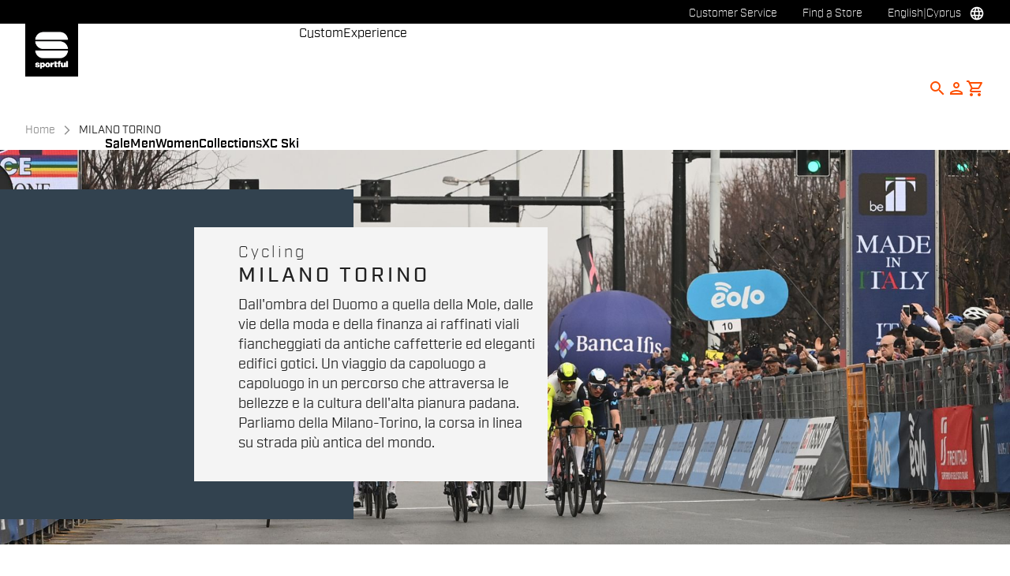

--- FILE ---
content_type: text/html;charset=UTF-8
request_url: https://www.sportful.com/CY/en/stories/milano-torino
body_size: 29096
content:
<!doctype html>
<html lang="en"> 
 <head>
  <meta name="viewport" content="width=device-width, initial-scale=1.0">
  <link rel="preload" href="https://sportful.kleecks-cdn.com/medias/logo-sportful.svg?context=[base64]" as="image" fetchpriority="high"> 
  <script data-priority="98" type="kleecks/javascript">(function(w,d,s,l,i){w[l]=w[l]||[];w[l].push({'gtm.start':
        new Date().getTime(),event:'gtm.js'});var f=d.getElementsByTagName(s)[0],
        j=d.createElement(s),dl=l!='dataLayer'?'&l='+l:'';j.async=true;j.src=
        'https://sgtm.sportful.com/gtm.js?id='+i+dl;f.parentNode.insertBefore(j,f);
        })(window,document,'script','dataLayer','GTM-NKLRZWD');</script> <!-- TrustBox script --> 
  <script type="kleecks/javascript" src="https://widget.trustpilot.com/bootstrap/v5/tp.widget.bootstrap.min.js" async></script> <!-- End TrustBox script --> 
  <title>MILANO TORINO  - Sportful</title> 
  <meta http-equiv="Content-Type" content="text/html; charset=utf-8"> 
  <meta http-equiv="X-UA-Compatible" content="IE=edge"> 
  <meta charset="UTF-8">  
  <link href="https://sportful.kleecks-cdn.com/_ui/responsive/theme-sportful/images/logo-sportful-o57x57.png" sizes="57x57" rel="apple-touch-icon-precomposed"> 
  <link href="https://sportful.kleecks-cdn.com/_ui/responsive/theme-sportful/images/logo-sportful-o60x60.png" sizes="60x60" rel="apple-touch-icon-precomposed"> 
  <link href="https://sportful.kleecks-cdn.com/_ui/responsive/theme-sportful/images/logo-sportful-o72x72.png" sizes="72x72" rel="apple-touch-icon-precomposed"> 
  <link href="https://sportful.kleecks-cdn.com/_ui/responsive/theme-sportful/images/logo-sportful-o76x76.png" sizes="76x76" rel="apple-touch-icon-precomposed"> 
  <link href="https://sportful.kleecks-cdn.com/_ui/responsive/theme-sportful/images/logo-sportful-o114x114.png" sizes="114x114" rel="apple-touch-icon-precomposed"> 
  <link href="https://sportful.kleecks-cdn.com/_ui/responsive/theme-sportful/images/logo-sportful-o120x120.png" sizes="120x120" rel="apple-touch-icon-precomposed"> 
  <link href="https://sportful.kleecks-cdn.com/_ui/responsive/theme-sportful/images/logo-sportful-o144x144.png" sizes="144x144" rel="apple-touch-icon-precomposed"> 
  <link href="https://sportful.kleecks-cdn.com/_ui/responsive/theme-sportful/images/logo-sportful-o152x152.png" sizes="152x152" rel="apple-touch-icon-precomposed"> 
  <link href="https://sportful.kleecks-cdn.com/_ui/responsive/theme-sportful/images/logo-sportful-o196x196.png" sizes="196x196" type="image/png" rel="icon"> 
  <link href="https://sportful.kleecks-cdn.com/_ui/responsive/theme-sportful/images/logo-sportful-o128x128.png" sizes="128x128" type="image/png" rel="icon"> 
  <link href="https://sportful.kleecks-cdn.com/_ui/responsive/theme-sportful/images/logo-sportful-o96x96.png" sizes="96x96" type="image/png" rel="icon"> 
  <link href="https://sportful.kleecks-cdn.com/_ui/responsive/theme-sportful/images/logo-sportful-o32x32.png" sizes="32x32" type="image/png" rel="icon"> 
  <meta content="#FFFFFF" name="msapplication-TileColor"> 
  <meta content="/_ui/responsive/theme-sportful/images/logo-sportful-o144x144.png" name="msapplication-TileImage"> 
  <meta content="/_ui/responsive/theme-sportful/images/logo-sportful-o70x70.png" name="msapplication-square70x70logo"> 
  <meta content="/_ui/responsive/theme-sportful/images/logo-sportful-o150x150.png" name="msapplication-square150x150logo"> 
  <meta content="/_ui/responsive/theme-sportful/images/logo-sportful-o310x150.png" name="msapplication-wide310x150logo"> 
  <meta content="/_ui/responsive/theme-sportful/images/logo-sportful-o310x310.png" name="msapplication-square310x310logo"> 
  <meta name="keywords" content="Milano Torino Sportful "> 
  <meta name="description"> 
  <meta name="title" content="MILANO TORINO "> 
  <meta name="robots" content="INDEX,FOLLOW"> 
  <meta name="title" content="MILANO TORINO  - Sportful"> 
  <link rel="shortcut icon" type="image/x-icon" media="all" href="https://sportful.kleecks-cdn.com/_ui/responsive/theme-sportful/images/favicon.ico"> 
  <link href="https://www.sportful.com/CY/en/stories/milano-torino" rel="canonical"> 
  <link rel="alternate" hreflang="en-au" href="https://www.sportful.com/AU/en/stories/milano-torino"> 
  <link rel="alternate" hreflang="de-au" href="https://www.sportful.com/AU/de/stories/milano-torino"> 
  <link rel="alternate" hreflang="it-au" href="https://www.sportful.com/AU/it/stories/milano-torino"> 
  <link rel="alternate" hreflang="fr-au" href="https://www.sportful.com/AU/fr/stories/milano-torino"> 
  <link rel="alternate" hreflang="es-au" href="https://www.sportful.com/AU/es/stories/milano-torino"> 
  <link rel="alternate" hreflang="en-at" href="https://www.sportful.com/AT/en/stories/milano-torino"> 
  <link rel="alternate" hreflang="de-at" href="https://www.sportful.com/AT/de/stories/milano-torino">     
  <link rel="alternate" hreflang="fr-be" href="https://www.sportful.com/BE/fr/stories/milano-torino"> 
  <link rel="alternate" hreflang="nl-be" href="https://www.sportful.com/BE/nl/stories/milano-torino"> 
  <link rel="alternate" hreflang="en-be" href="https://www.sportful.com/BE/en/stories/milano-torino"> 
  <link rel="alternate" hreflang="en-bg" href="https://www.sportful.com/BG/en/stories/milano-torino">     
  <link rel="alternate" hreflang="en-ca" href="https://www.sportful.com/CA/en/stories/milano-torino">   
  <link rel="alternate" hreflang="fr-ca" href="https://www.sportful.com/CA/fr/stories/milano-torino">  
  <link rel="alternate" hreflang="en-hr" href="https://www.sportful.com/HR/en/stories/milano-torino">     
  <link rel="alternate" hreflang="en-cy" href="https://www.sportful.com/CY/en/stories/milano-torino">     
  <link rel="alternate" hreflang="en-cz" href="https://www.sportful.com/CZ/en/stories/milano-torino">     
  <link rel="alternate" hreflang="en-dk" href="https://www.sportful.com/DK/en/stories/milano-torino">     
  <link rel="alternate" hreflang="en-ee" href="https://www.sportful.com/EE/en/stories/milano-torino">     
  <link rel="alternate" hreflang="en-fi" href="https://www.sportful.com/FI/en/stories/milano-torino">     
  <link rel="alternate" hreflang="en-fr" href="https://www.sportful.com/FR/en/stories/milano-torino">     
  <link rel="alternate" hreflang="en-de" href="https://www.sportful.com/DE/en/stories/milano-torino"> 
  <link rel="alternate" hreflang="de-de" href="https://www.sportful.com/DE/de/stories/milano-torino">    
  <link rel="alternate" hreflang="en-gr" href="https://www.sportful.com/GR/en/stories/milano-torino">     
  <link rel="alternate" hreflang="en-hu" href="https://www.sportful.com/HU/en/stories/milano-torino">     
  <link rel="alternate" hreflang="en-ie" href="https://www.sportful.com/IE/en/stories/milano-torino">     
  <link rel="alternate" hreflang="en-it" href="https://www.sportful.com/IT/en/stories/milano-torino">  
  <link rel="alternate" hreflang="it-it" href="https://www.sportful.com/IT/it/stories/milano-torino">   
  <link rel="alternate" hreflang="ja-jp" href="https://www.sportful.com/JP/ja/stories/milano-torino"> 
  <link rel="alternate" hreflang="en-jp" href="https://www.sportful.com/JP/en/stories/milano-torino"> 
  <link rel="alternate" hreflang="en-lv" href="https://www.sportful.com/LV/en/stories/milano-torino">     
  <link rel="alternate" hreflang="en-lt" href="https://www.sportful.com/LT/en/stories/milano-torino">     
  <link rel="alternate" hreflang="en-lu" href="https://www.sportful.com/LU/en/stories/milano-torino">     
  <link rel="alternate" hreflang="en-mt" href="https://www.sportful.com/MT/en/stories/milano-torino">      
  <link rel="alternate" hreflang="nl-nl" href="https://www.sportful.com/NL/nl/stories/milano-torino"> 
  <link rel="alternate" hreflang="en-nl" href="https://www.sportful.com/NL/en/stories/milano-torino"> 
  <link rel="alternate" hreflang="en-no" href="https://www.sportful.com/NO/en/stories/milano-torino">     
  <link rel="alternate" hreflang="en-pl" href="https://www.sportful.com/PL/en/stories/milano-torino">     
  <link rel="alternate" hreflang="en-pt" href="https://www.sportful.com/PT/en/stories/milano-torino">          
  <link rel="alternate" hreflang="en-ro" href="https://www.sportful.com/RO/en/stories/milano-torino">     
  <link rel="alternate" hreflang="en-sk" href="https://www.sportful.com/SK/en/stories/milano-torino">     
  <link rel="alternate" hreflang="en-si" href="https://www.sportful.com/SI/en/stories/milano-torino">     
  <link rel="alternate" hreflang="en-es" href="https://www.sportful.com/ES/en/stories/milano-torino">    
  <link rel="alternate" hreflang="es-es" href="https://www.sportful.com/ES/es/stories/milano-torino"> 
  <link rel="alternate" hreflang="en-se" href="https://www.sportful.com/SE/en/stories/milano-torino">     
  <link rel="alternate" hreflang="en-ch" href="https://www.sportful.com/CH/en/stories/milano-torino"> 
  <link rel="alternate" hreflang="de-ch" href="https://www.sportful.com/CH/de/stories/milano-torino">  
  <link rel="alternate" hreflang="fr-ch" href="https://www.sportful.com/CH/fr/stories/milano-torino">  
  <link rel="alternate" hreflang="en-gb" href="https://www.sportful.com/GB/en/stories/milano-torino">     
  <link rel="alternate" hreflang="en-us" href="https://www.sportful.com/US/en/stories/milano-torino">    
  <link rel="alternate" hreflang="es-us" href="https://www.sportful.com/US/es/stories/milano-torino"> <!-- Google Fonts --> 
  <link rel="preconnect" href="https://fonts.googleapis.com"> 
  <link rel="preconnect" href="https://fonts.gstatic.com" crossorigin> 
  <link href="https://fonts.googleapis.com/css2?family=Oswald:wght@200;300;400;500;600;700&amp;display=swap" rel="stylesheet" no-defer="no-defer"> <!-- Material Icons Google --> 
  <link href="https://fonts.googleapis.com/css?family=Material+Icons%7CMaterial+Icons+Outlined%7CMaterial+Icons+Two+Tone%7CMaterial+Icons+Round%7CMaterial+Icons+Sharp" rel="stylesheet" no-defer="no-defer"> <!-- Material Icons Google --> 
  <link href="https://fonts.googleapis.com/css?family=Material+Icons%7CMaterial+Icons+Outlined%7CMaterial+Icons+Two+Tone%7CMaterial+Icons+Round%7CMaterial+Icons+Sharp" rel="stylesheet" no-defer="no-defer"> 
  <link rel="stylesheet" href="https://fonts.googleapis.com/css2?family=Material+Symbols+Outlined:opsz,wght,FILL,GRAD@48,400,0,0" no-defer="no-defer"> 
  <link rel="stylesheet" type="kleecks/css" media="all" href="https://sportful.kleecks-cdn.com/_ui/responsive/common/fontawesome/fontawesome.min.css"> 
  <link rel="stylesheet" type="kleecks/css" media="all" href="https://sportful.kleecks-cdn.com/_ui/responsive/common/shared/swiper.min.css"> 
  <link rel="stylesheet" type="kleecks/css" media="all" href="https://sportful.kleecks-cdn.com/_ui/responsive/common/shared/fancybox/jquery.fancybox.css"> 
  <link rel="stylesheet" type="kleecks/css" media="all" href="https://sportful.kleecks-cdn.com/_ui/responsive/common/shared/material-components-web.min.css"> 
  <link rel="stylesheet" type="text/css" media="all" href="https://www.sportful.com/_ui/responsive/theme-sportful/css/style.css" no-defer="no-defer"> 
  <link rel="stylesheet" type="kleecks/css" media="all" href="https://sportful.kleecks-cdn.com/_ui/responsive/common/shared/jquery.range.css"> 
  <script src="https://sportful.kleecks-cdn.com/_ui/shared/js/analyticsmediator.js" type="kleecks/javascript"></script> 
  <meta name="generator" content="Kleecks">
  <meta property="og:title" content="MILANO TORINO  - Sportful">
  <meta property="og:url" content="https://www.sportful.com/CY/en/stories/milano-torino">
  <meta property="og:type" content="website">
  <meta property="og:site_name" content="Sportful">
  <meta property="og:locale" content="en_CY">
  <meta name="twitter:title" content="MILANO TORINO  - Sportful">
  <meta name="twitter:url" content="https://www.sportful.com/CY/en/stories/milano-torino">
  <meta name="twitter:card" content="summary">
  <link rel="preconnect" href="https://sportful.kleecks-cdn.com">
  <style>* {
  -webkit-transition: none !important;
  -moz-transition: none !important;
  -o-transition: none !important;
  -ms-transition: none !important;
  transition: none !important;
}</style>
  <style>/*main:has(#pre-header-wrapper) #navbar { margin-top: 30px !important;}
body:has(#pre-header-wrapper) { padding-top: 30px !important; }

@media screen and (max-width: 767px) {
 main:has(#pre-header-wrapper) #navbar { margin-top: 42px !important; }
 body:has(#pre-header-wrapper) { padding-top: 42px !important; }
}*/
</style>
  <style>@media screen and (max-width: 767px) {
    section#pre-header-wrapper {
        position: absolute;
    }
#scroll-to-top-btn-fixed {right: 16px !important;}

}
</style>
  <style>header li.logo img {
  width: 67px;
  height: 67px;
 }
footer .bottomfoter-logo img {
width: 80px;
height: 80px;
}

footer .bottomfoter-logos img {
width: 46px;
height: 25px;
}
</style>
  <style>#kl-modal-country-language:not(.active) {
    display: none;
}
#kl-modal-country-language {
    position: fixed;
    width: 100%;
    height: 100%;
    background-color: rgba(0, 0, 0, 0.8);
    display: flex;
    align-items: center;
    justify-content: center;
    z-index: 999999999;
}
#kl-modal-country-language .kl-modal-content {
    width: 100%;
    max-width: 400px;
    background-color: #fff;
    padding: 20px 40px 60px 40px;
}
#kl-modal-country-language p {
    color: #000;
    font-weight: 400;
    font-size: 18px;
    margin-bottom: 30px;
}
#kl-modal-country-language select {
    width: 100%;
    padding: 5px;
    margin-bottom: 20px;
    border: 1px solid #B8B8B8;
    border-radius: 5px;
}
#kl-modal-country-language button {
    width: 100%;
    margin-top: 20px;
}
</style>
 </head> 
 <body class="page-cmsitem-00130008 pageType-ContentPage template-pages-blog-articlePage pageLabel--stories-milano-torino smartedit-page-uid-cmsitem_00130008 smartedit-page-uuid-eyJpdGVtSWQiOiJjbXNpdGVtXzAwMTMwMDA4IiwiY2F0YWxvZ0lkIjoic3BvcnRmdWxDb250ZW50Q2F0YWxvZyIsImNhdGFsb2dWZXJzaW9uIjoiT25saW5lIn0= smartedit-catalog-version-uuid-sportfulContentCatalog/Online language-en KL-D-28 KL-LANG-en KL-P_URL_1-CY KL-P_URL_2-en KL-P_URL_3-stories KL-URL-milano-torino KL-URL-LEVEL-4 KL-CMS_URL-LEVEL-4 KL-UA-BOT KL-UA-DESKTOP sp-NEWS KL-scripts-loading KL-styles-loading a56464aaed98e91e93d50d2f3c862ecb" kl-user-country-isocode="US" kl-country-locale-isocode="CY" kl-lang="en"> 
  <noscript></noscript> 
  <main data-currency-iso-code="EUR" data-brand="sportful">
   <div id="kl-modal-country-language" class="kl-modal"> 
    <div class="kl-modal-content px-5"> 
     <div style="margin-bottom: 20px; text-align: center;"> 
      <img height="70" title="Sportful" alt="Sportful" src="https://sportful.kleecks-cdn.com/medias/logo-sportful.svg?context=[base64]" loading="lazy"> 
     </div> 
     <p></p> <select name="kl-md-choose-country" id="kl-md-choose-country"></select> <select name="kl-md-choose-lang" id="kl-md-choose-lang"></select> <button class="btn primary cta" type="submit"></button> 
    </div> 
   </div> <a href="#skip-to-content" class="skiptocontent" data-role="none">Skip to content</a> <a href="#skiptonavigation" class="skiptonavigation" data-role="none">Skip to navigation</a> 
   <div class="yCmsContentSlot">  
   </div>
   <header> 
    <nav id="navbar" class="nav-header fixed-top"> 
     <ul class="top-language"> 
      <ul class="countries"> 
       <li class="top-language-title">Country</li> 
       <li> 
        <ul class="lang-countries"> 
         <li><a href="https://www.sportful.com/AU/en/" title="en">Australia</a></li> 
         <li><a href="https://www.sportful.com/AT/de/" title="de">Austria</a></li> 
         <li><a href="https://www.sportful.com/BE/nl/" title="nl">Belgium</a></li> 
         <li><a href="https://www.sportful.com/BG/en/" title="en">Bulgaria</a></li> 
         <li><a href="https://www.sportful.com/CA/en/" title="en">Canada</a></li> 
         <li><a href="https://www.sportful.com/HR/en/" title="en">Croatia</a></li> 
         <li><a style="text-decoration: underline;" href="https://www.sportful.com/CY/en/" title="en">Cyprus</a></li> 
         <li><a href="https://www.sportful.com/CZ/en/" title="en">Czech Republic</a></li> 
         <li><a href="https://www.sportful.com/DK/en/" title="en">Denmark</a></li> 
         <li><a href="https://www.sportful.com/EE/en/" title="en">Estonia</a></li> 
         <li><a href="https://www.sportful.com/FI/en/" title="en">Finland</a></li> 
         <li><a href="https://www.sportful.com/FR/fr/" title="fr">France</a></li> 
         <li><a href="https://www.sportful.com/DE/de/" title="de">Germany</a></li> 
         <li><a href="https://www.sportful.com/GR/en/" title="en">Greece</a></li> 
         <li><a href="https://www.sportful.com/HU/en/" title="en">Hungary</a></li> 
         <li><a href="https://www.sportful.com/IE/en/" title="en">Ireland</a></li> 
         <li><a href="https://www.sportful.com/IT/it/" title="it">Italy</a></li> 
         <li><a href="https://www.sportful.com/JP/ja/" title="ja">Japan</a></li> 
         <li><a href="https://www.sportful.com/LV/en/" title="en">Latvia</a></li> 
         <li><a href="https://www.sportful.com/LT/en/" title="en">Lithuania</a></li> 
         <li><a href="https://www.sportful.com/LU/en/" title="en">Luxembourg</a></li> 
         <li><a href="https://www.sportful.com/MT/en/" title="en">Malta</a></li> 
         <li><a href="https://www.sportful.com/NL/nl/" title="nl">Netherlands</a></li> 
         <li><a href="https://www.sportful.com/NO/en/" title="en">Norway</a></li> 
         <li><a href="https://www.sportful.com/PL/en/" title="en">Poland</a></li> 
         <li><a href="https://www.sportful.com/PT/en/" title="en">Portugal</a></li> 
         <li><a href="https://www.sportful.com/II/en/" title="en">Rest of the World</a></li> 
         <li><a href="https://www.sportful.com/RO/en/" title="en">Romania</a></li> 
         <li><a href="https://www.sportful.com/SK/en/" title="en">Slovakia</a></li> 
         <li><a href="https://www.sportful.com/SI/en/" title="en">Slovenia</a></li> 
         <li><a href="https://www.sportful.com/ES/es/" title="es">Spain</a></li> 
         <li><a href="https://www.sportful.com/SE/en/" title="en">Sweden</a></li> 
         <li><a href="https://www.sportful.com/CH/de/" title="de">Switzerland</a></li> 
         <li><a href="https://www.sportful.com/GB/en/" title="en">United Kingdom</a></li> 
         <li><a href="https://www.sportful.com/US/en/" title="en">United States</a></li> 
        </ul> </li> 
      </ul> 
      <ul class="languages"> 
       <li class="top-lang-bar-close"> <a href="#!"> <i><img src="https://sportful.kleecks-cdn.com/_ui/responsive/theme-sportful/icons/close.svg" alt="close" title="close" loading="lazy"></i> </a> </li> 
       <li class="top-language-title">Language</li> 
       <li> 
        <ul class="lang-menu"> 
         <form id="lang-form-header" action="https://www.sportful.com/CY/en/_s/language" method="post">
          <input id="lang-code-header" name="code" type="hidden" value=""> 
          <div> 
           <input type="hidden" name="CSRFToken" value="ae919b48-cf19-424d-b0dd-3f2aaee04a75"> 
          </div>
         </form>
         <li><a style="text-decoration: underline;" href="#" onclick="switchLang('en');">English</a></li> 
         <li><a href="#" onclick="switchLang('de');">German</a></li> 
         <li><a href="#" onclick="switchLang('it');">Italian</a></li> 
         <li><a href="#" onclick="switchLang('fr');">French</a></li> 
         <li><a href="#" onclick="switchLang('es');">Spanish</a></li> 
        </ul> </li> 
      </ul> 
     </ul> 
     <ul class="mobile-lang-bar"> 
      <li class="mobile-lang-bar-close"> <a href="#!"> <i><img src="https://sportful.kleecks-cdn.com/_ui/responsive/theme-sportful/icons/close.svg" alt="close" title="close" loading="lazy"></i> </a> </li> 
      <li class="mobile-lang-bar-label">Country</li> 
      <li class="mobile-lang-bar-field"> <label class="mobile-lang-bar-input" for="selCountry"> <select name="selCountry" id="selCountry" class="mobile-lang-bar-input" onchange="switchSite();"> <option value="AU" data-href="https://www.sportful.com/AU/en">Australia</option> <option value="AT" data-href="https://www.sportful.com/AT/de">Austria</option> <option value="BE" data-href="https://www.sportful.com/BE/nl">Belgium</option> <option value="BG" data-href="https://www.sportful.com/BG/en">Bulgaria</option> <option value="CA" data-href="https://www.sportful.com/CA/en">Canada</option> <option value="HR" data-href="https://www.sportful.com/HR/en">Croatia</option> <option value="CY" data-href="https://www.sportful.com/CY/en" selected>Cyprus</option> <option value="CZ" data-href="https://www.sportful.com/CZ/en">Czech Republic</option> <option value="DK" data-href="https://www.sportful.com/DK/en">Denmark</option> <option value="EE" data-href="https://www.sportful.com/EE/en">Estonia</option> <option value="FI" data-href="https://www.sportful.com/FI/en">Finland</option> <option value="FR" data-href="https://www.sportful.com/FR/fr">France</option> <option value="DE" data-href="https://www.sportful.com/DE/de">Germany</option> <option value="GR" data-href="https://www.sportful.com/GR/en">Greece</option> <option value="HU" data-href="https://www.sportful.com/HU/en">Hungary</option> <option value="IE" data-href="https://www.sportful.com/IE/en">Ireland</option> <option value="IT" data-href="https://www.sportful.com/IT/it">Italy</option> <option value="JP" data-href="https://www.sportful.com/JP/ja">Japan</option> <option value="LV" data-href="https://www.sportful.com/LV/en">Latvia</option> <option value="LT" data-href="https://www.sportful.com/LT/en">Lithuania</option> <option value="LU" data-href="https://www.sportful.com/LU/en">Luxembourg</option> <option value="MT" data-href="https://www.sportful.com/MT/en">Malta</option> <option value="NL" data-href="https://www.sportful.com/NL/nl">Netherlands</option> <option value="NO" data-href="https://www.sportful.com/NO/en">Norway</option> <option value="PL" data-href="https://www.sportful.com/PL/en">Poland</option> <option value="PT" data-href="https://www.sportful.com/PT/en">Portugal</option> <option value="II" data-href="https://www.sportful.com/II/en">Rest of the World</option> <option value="RO" data-href="https://www.sportful.com/RO/en">Romania</option> <option value="SK" data-href="https://www.sportful.com/SK/en">Slovakia</option> <option value="SI" data-href="https://www.sportful.com/SI/en">Slovenia</option> <option value="ES" data-href="https://www.sportful.com/ES/es">Spain</option> <option value="SE" data-href="https://www.sportful.com/SE/en">Sweden</option> <option value="CH" data-href="https://www.sportful.com/CH/de">Switzerland</option> <option value="GB" data-href="https://www.sportful.com/GB/en">United Kingdom</option> <option value="US" data-href="https://www.sportful.com/US/en">United States</option> </select> </label> </li> 
      <li class="mobile-lang-bar-label">Language</li> 
      <li class="mobile-lang-bar-field"> <label class="mobile-lang-bar-input" for="selLang"> <select name="selLang" id="selLang" class="mobile-lang-bar-input" onchange="switchLangSelect();"> <option value="en" selected>English</option> <option value="de">German</option> <option value="it">Italian</option> <option value="fr">French</option> <option value="es">Spanish</option> </select> </label> </li> 
     </ul> 
     <div class="top-navbar"> 
      <ul class="top"> 
       <li><a href="https://www.sportful.com/CY/en/customer-service/help" title="help">Customer Service</a></li> 
       <li><a href="https://www.sportful.com/CY/en/store-finder" title="store finder">Find a Store</a></li> 
       <li class="js-open-language lang-country top-language-titles"> <a href="#" title="en">English</a> | <a href="#" title="CY">Cyprus</a> </li> 
       <li class="js-open-language lang-country "> <a href="#"><i class="top-icons material-icons-outlined">language</i></a> </li> 
      </ul> 
     </div> 
     <div class="navbar"> 
      <ul class="main-navbar"> <a href="https://www.sportful.com/CY/en/cart" class="light-checkout-back" title="cart"> <i class="material-icons-outlined"> chevron_left </i> <span class="hide-mobile"> Back to Shopping Cart</span> </a> 
       <li class="logo"> 
        <div class="yCmsComponent yComponentWrapper"> 
         <div class="banner__component simple-banner"> <a href="https://www.sportful.com/CY/en/" title="en"> <img title="Sportful" alt="Sportful" src="https://sportful.kleecks-cdn.com/medias/logo-sportful.svg?context=[base64]" class="klcp" loading="eager"> </a> 
         </div>
        </div></li> 
       <li class="nav"> 
        <ul> 
         <li class="main"> <a href="javascript:void(0);" data-id="8797797254208" title="Sale" target="">Sale</a> </li> 
         <li class="main"> <a href="javascript:void(0);" data-id="8796117763136" title="Men" target="">Men</a> </li> 
         <li class="main"> <a href="javascript:void(0);" data-id="8796119598144" title="Women" target="">Women</a> </li> 
         <li class="main"> <a href="javascript:void(0);" data-id="8796552168512" title="Collections" target="">Collections</a> </li> 
         <li class="main"> <a href="javascript:void(0);" data-id="8796121564224" title="XC Ski" target="">XC Ski</a> </li> 
         <li class="dropsubmenu"> <a href="javascript:void(0);" data-id="8796194473024" title="Custom" target="">Custom</a> </li> 
         <li class="dropsubmenu"> <a href="javascript:void(0);" data-id="8799109219392" title="Experience" target="">Experience</a> </li> 
        </ul> </li> 
       <li class="lang-profile"> 
        <ul class="main-right"> 
         <li class="js-search-icon"> <a href="#"><i class="material-icons-outlined" title="Search">search</i></a> </li> 
         <li class="main-right-account logged-container"> <a href="https://www.sportful.com/CY/en/login" title="login"> <i class="material-icons-outlined" title="Account">person</i> </a> 
          <ul class="logged"> 
           <li><a href="https://www.sportful.com/CY/en/my-project" title="my project">My Project</a></li> 
           <li><a href="https://www.sportful.com/CY/en/login" title="Sign in / Register">Sign in / Register</a></li> 
          </ul> </li> 
         <li style="height:auto !important;" class="yCmsContentSlot miniCartSlot componentContainer position-relative"> <a id="cartIcon" class="position-relative js-mini-cart-new-link" href="https://www.sportful.com/CY/en/cart" data-mini-cart-url="/CY/en/cart/rollover/MiniCart" data-mini-cart-refresh-url="/CY/en/cart/miniCart/SUBTOTAL" data-mini-cart-name="Cart" data-bs-toggle="offcanvas" data-bs-target="#miniCartPopup" aria-controls="miniCartPopup" title="cart"> <i class="material-icons-outlined" title="Shopping cart">shopping_cart</i> <span class="js-mini-cart-count visually-hidden"></span> </a> </li>
        </ul> </li> 
       <li class="mobile-menu-btn"> <a href="javascript:void(0);"><i class="material-icons-outlined" title="Menu">menu</i></a> </li> 
       <li class="mobile-close-menu-btn"> <a href="javascript:void(0);"><i class="material-icons-outlined">close</i></a> </li> 
      </ul> 
      <div class="mobile-nav-container"> 
       <div class="tab"> <button data-id="8797797254208" class="tablinks">Sale</button> <button data-id="8796117763136" class="tablinks">Men</button> <button data-id="8796119598144" class="tablinks">Women</button> <button data-id="8796552168512" class="tablinks">Collections</button> <button data-id="8796121564224" class="tablinks">XC Ski</button> 
       </div> 
       <div data-parentid="8797797254208" class="tabcontent"> 
        <ul class="tabcontent-menu"> 
         <li class="tabcontent-title"> <a data-id="8797797254208" href="javascript:void(0);" title="Sale" target="">Sale</a> </li> 
         <li data-parentid="8797797254208" data-id="8797797155904" class="tabcontent-menu-sub-item "> <a data-id="8797797155904" href="https://www.sportful.com/CY/en/Winter-Sale/Winter-Sale/c/Man-Winter-Sale" title="Men's cycling" target="">Men's cycling</a> </li> 
         <li data-parentid="8797797254208" data-id="8797797286976" class="tabcontent-menu-sub-item "> <a data-id="8797797286976" href="https://www.sportful.com/CY/en/Winter-Sale/Winter-Sale/c/Wom-Winter-Sale" title="Women's cycling" target="">Women's cycling</a> </li> 
        </ul> 
       </div> 
       <div data-parentid="8796117763136" class="tabcontent"> 
        <ul class="tabcontent-menu"> 
         <li class="tabcontent-title"> <a data-id="8796117763136" href="javascript:void(0);" title="Men" target="">Men</a> </li> 
         <li data-parentid="8796117763136" data-id="8796118746176" class="tabcontent-menu-item "> <a data-id="8796118746176" href="javascript:void(0);" title="Apparel" target="">Apparel</a> 
          <ul data-parentid="8796118746176" id="menu-item" class="tabcontent-menu-panel hidden"> 
           <li data-parentid="8796118746176" data-id="8797403841600"> 
            <ul> 
             <li class="tabcontent-menu-panel-title"> <a data-id="8797403841600" href="https://www.sportful.com/CY/en/Mens/Cycling/Jerseys/c/Man-Cyc-Top-Jer" title="Jerseys" target="">Jerseys</a> </li> 
            </ul> </li> 
           <li data-parentid="8796118746176" data-id="8797403907136"> 
            <ul> 
             <li class="tabcontent-menu-panel-title"> <a data-id="8797403907136" href="https://www.sportful.com/CY/en/Mens/Cycling/Bibshort-and-Overshorts/c/Man-Cyc-Bot-Bbs" title="Bibshorts &amp; Overshorts" target="">Bibshorts &amp; Overshorts</a> </li> 
            </ul> </li> 
           <li data-parentid="8796118746176" data-id="8797403808832"> 
            <ul> 
             <li class="tabcontent-menu-panel-title"> <a data-id="8797403808832" href="https://www.sportful.com/CY/en/Mens/Cycling/Vest/c/Man-Cyc-Top-Ves" title="Vests" target="">Vests</a> </li> 
            </ul> </li> 
           <li data-parentid="8796118746176" data-id="8797403874368"> 
            <ul> 
             <li class="tabcontent-menu-panel-title"> <a data-id="8797403874368" href="https://www.sportful.com/CY/en/Mens/Cycling/Jackets/c/Man-Cyc-Top-Jac" title="Jackets" target="">Jackets</a> </li> 
            </ul> </li> 
           <li data-parentid="8796118746176" data-id="8797437756480"> 
            <ul> 
             <li class="tabcontent-menu-panel-title"> <a data-id="8797437756480" href="https://www.sportful.com/CY/en/Mens/Cycling/Windproof-and-Rainproof/c/Man-Cyc-Top-Pro" title="Windproof &amp; Rainproof" target="">Windproof &amp; Rainproof</a> </li> 
            </ul> </li> 
           <li data-parentid="8796118746176" data-id="8797403939904"> 
            <ul> 
             <li class="tabcontent-menu-panel-title"> <a data-id="8797403939904" href="https://www.sportful.com/CY/en/Mens/Cycling/Bibtights/c/Man-Cyc-Bot-Bbt" title="Bibtights" target="">Bibtights</a> </li> 
            </ul> </li> 
           <li data-parentid="8796118746176" data-id="8797403776064"> 
            <ul> 
             <li class="tabcontent-menu-panel-title"> <a data-id="8797403776064" href="https://www.sportful.com/CY/en/Mens/Cycling/Suits/c/Man-Cyc-Top-Sui" title="Suits" target="">Suits</a> </li> 
            </ul> </li> 
           <li data-parentid="8796118746176" data-id="8796118778944"> 
            <ul> 
             <li class="tabcontent-menu-panel-title"> <a data-id="8796118778944" href="https://www.sportful.com/CY/en/Mens/Cycling/Base-Layers/c/Man-Cyc-Bas" title="Base Layers" target="">Base Layers</a> </li> 
            </ul> </li> 
           <li data-parentid="8796118746176" data-id="8801008354368"> 
            <ul> 
             <li class="tabcontent-menu-panel-title"> <a data-id="8801008354368" href="https://www.sportful.com/CY/en/Mens/Cycling/Accessories/Bike-Packs/c/Man-Cyc-Acc-Bag" title="Bikepacking Bags" target="">Bikepacking Bags</a> </li> 
            </ul> </li> 
           <li data-parentid="8796118746176" data-id="8797404136512"> 
            <ul> 
             <li class="tabcontent-menu-panel-title"> <a data-id="8797404136512" href="https://www.sportful.com/CY/en/Mens/Cycling/Accessories/Gloves/c/Man-Cyc-Acc-Glo" title="Gloves" target="">Gloves</a> </li> 
            </ul> </li> 
           <li data-parentid="8796118746176" data-id="8797404038208"> 
            <ul> 
             <li class="tabcontent-menu-panel-title"> <a data-id="8797404038208" href="https://www.sportful.com/CY/en/Mens/Cycling/Accessories/Socks/c/Man-Cyc-Acc-Soc" title="Socks" target="">Socks</a> </li> 
            </ul> </li> 
           <li data-parentid="8796118746176" data-id="8797404103744"> 
            <ul> 
             <li class="tabcontent-menu-panel-title"> <a data-id="8797404103744" href="https://www.sportful.com/CY/en/Mens/Cycling/Accessories/Caps/c/Man-Cyc-Acc-Cap" title="Caps &amp; Headbands" target="">Caps &amp; Headbands</a> </li> 
            </ul> </li> 
           <li data-parentid="8796118746176" data-id="8797403972672"> 
            <ul> 
             <li class="tabcontent-menu-panel-title"> <a data-id="8797403972672" href="https://www.sportful.com/CY/en/Mens/Cycling/Accessories/Warmers/c/Man-Cyc-Acc-War" title="Warmers" target="">Warmers</a> </li> 
            </ul> </li> 
           <li data-parentid="8796118746176" data-id="8797404070976"> 
            <ul> 
             <li class="tabcontent-menu-panel-title"> <a data-id="8797404070976" href="https://www.sportful.com/CY/en/Mens/Cycling/Accessories/Shoe-Covers/c/Man-Cyc-Acc-Sho" title="Shoe Covers" target="">Shoe Covers</a> </li> 
            </ul> </li> 
          </ul> </li> 
         <li data-parentid="8796117763136" data-id="8797437101120" class="tabcontent-menu-item "> <a data-id="8797437101120" href="javascript:void(0);" title="Riding Styles " target="">Riding Styles </a> 
          <ul data-parentid="8797437101120" id="menu-item" class="tabcontent-menu-panel hidden"> 
           <li data-parentid="8797437101120" data-id="8797437199424"> 
            <ul> 
             <li class="tabcontent-menu-panel-title"> <a data-id="8797437199424" href="https://www.sportful.com/CY/en/Mens/Cycling/Road/c/Man-Cyc-Roa" title="Road" target="">Road</a> </li> 
            </ul> </li> 
           <li data-parentid="8797437101120" data-id="8797437297728"> 
            <ul> 
             <li class="tabcontent-menu-panel-title"> <a data-id="8797437297728" href="https://www.sportful.com/CY/en/Mens/Cycling/Gravel/c/Man-Cyc-Gra" title="Gravel" target="">Gravel</a> </li> 
            </ul> </li> 
          </ul> </li> 
         <li data-parentid="8796117763136" data-id="8796682945600" class="tabcontent-menu-sub-item "> <a data-id="8796682945600" href="https://www.sportful.com/CY/en/Mens/Promotions/c/Man-Fla" title="Promotions" target="">Promotions</a> </li> 
        </ul> 
       </div> 
       <div data-parentid="8796119598144" class="tabcontent"> 
        <ul class="tabcontent-menu"> 
         <li class="tabcontent-title"> <a data-id="8796119598144" href="javascript:void(0);" title="Women" target="">Women</a> </li> 
         <li data-parentid="8796119598144" data-id="8796120548416" class="tabcontent-menu-item "> <a data-id="8796120548416" href="javascript:void(0);" title="Apparel" target="">Apparel</a> 
          <ul data-parentid="8796120548416" id="menu-item" class="tabcontent-menu-panel hidden"> 
           <li data-parentid="8796120548416" data-id="8797404562496"> 
            <ul> 
             <li class="tabcontent-menu-panel-title"> <a data-id="8797404562496" href="https://www.sportful.com/CY/en/Womens/Cycling/Jerseys/c/Wom-Cyc-Top-Jer" title="Jerseys" target="">Jerseys</a> </li> 
            </ul> </li> 
           <li data-parentid="8796120548416" data-id="8797404726336"> 
            <ul> 
             <li class="tabcontent-menu-panel-title"> <a data-id="8797404726336" href="https://www.sportful.com/CY/en/Womens/Cycling/Bibshort-and-Overshorts/c/Wom-Cyc-Bot-Bbs" title="Bibshorts &amp; Overshorts" target="">Bibshorts &amp; Overshorts</a> </li> 
            </ul> </li> 
           <li data-parentid="8796120548416" data-id="8797404660800"> 
            <ul> 
             <li class="tabcontent-menu-panel-title"> <a data-id="8797404660800" href="https://www.sportful.com/CY/en/Womens/Cycling/Vest/c/Wom-Cyc-Top-Ves" title="Vests" target="">Vests</a> </li> 
            </ul> </li> 
           <li data-parentid="8796120548416" data-id="8797404628032"> 
            <ul> 
             <li class="tabcontent-menu-panel-title"> <a data-id="8797404628032" href="https://www.sportful.com/CY/en/Womens/Cycling/Jackets/c/Wom-Cyc-Top-Jac" title="Jackets" target="">Jackets</a> </li> 
            </ul> </li> 
           <li data-parentid="8796120548416" data-id="8797437789248"> 
            <ul> 
             <li class="tabcontent-menu-panel-title"> <a data-id="8797437789248" href="https://www.sportful.com/CY/en/Womens/Cycling/Windproof-and-Rainproof/c/Wom-Cyc-Top-Pro" title="Windproof &amp; Rainproof" target="">Windproof &amp; Rainproof</a> </li> 
            </ul> </li> 
           <li data-parentid="8796120548416" data-id="8797404791872"> 
            <ul> 
             <li class="tabcontent-menu-panel-title"> <a data-id="8797404791872" href="https://www.sportful.com/CY/en/Womens/Cycling/Bibtight/c/Wom-Cyc-Bot-Bbt" title="Bibtights" target="">Bibtights</a> </li> 
            </ul> </li> 
           <li data-parentid="8796120548416" data-id="8798288544832"> 
            <ul> 
             <li class="tabcontent-menu-panel-title"> <a data-id="8798288544832" href="https://www.sportful.com/CY/en/Womens/Cycling/Suits/c/Wom-Cyc-Top-Sui" title="Suits" target="">Suits</a> </li> 
            </ul> </li> 
           <li data-parentid="8796120548416" data-id="8796120843328"> 
            <ul> 
             <li class="tabcontent-menu-panel-title"> <a data-id="8796120843328" href="https://www.sportful.com/CY/en/Womens/Cycling/Base-Layers/c/Wom-Cyc-Bas" title="Base Layers" target="">Base Layers</a> </li> 
            </ul> </li> 
           <li data-parentid="8796120548416" data-id="8801008387136"> 
            <ul> 
             <li class="tabcontent-menu-panel-title"> <a data-id="8801008387136" href="https://www.sportful.com/CY/en/Mens/Cycling/Accessories/Bike-Packs/c/Man-Cyc-Acc-Bag" title="Bikepacking Bags" target="">Bikepacking Bags</a> </li> 
            </ul> </li> 
           <li data-parentid="8796120548416" data-id="8797404857408"> 
            <ul> 
             <li class="tabcontent-menu-panel-title"> <a data-id="8797404857408" href="https://www.sportful.com/CY/en/Womens/Cycling/Accessories/Gloves/c/Wom-Cyc-Acc-Glo" title="Gloves" target="">Gloves</a> </li> 
            </ul> </li> 
           <li data-parentid="8796120548416" data-id="8797404824640"> 
            <ul> 
             <li class="tabcontent-menu-panel-title"> <a data-id="8797404824640" href="https://www.sportful.com/CY/en/Womens/Cycling/Accessories/Socks/c/Wom-Cyc-Acc-Soc" title="Socks" target="">Socks</a> </li> 
            </ul> </li> 
           <li data-parentid="8796120548416" data-id="8797404988480"> 
            <ul> 
             <li class="tabcontent-menu-panel-title"> <a data-id="8797404988480" href="https://www.sportful.com/CY/en/Womens/Cycling/Accessories/Caps/c/Wom-Cyc-Acc-Cap" title="Caps &amp; Headbands" target="">Caps &amp; Headbands</a> </li> 
            </ul> </li> 
           <li data-parentid="8796120548416" data-id="8797404922944"> 
            <ul> 
             <li class="tabcontent-menu-panel-title"> <a data-id="8797404922944" href="https://www.sportful.com/CY/en/Womens/Cycling/Accessories/Warmers/c/Wom-Cyc-Acc-War" title="Warmers" target="">Warmers</a> </li> 
            </ul> </li> 
           <li data-parentid="8796120548416" data-id="8797404890176"> 
            <ul> 
             <li class="tabcontent-menu-panel-title"> <a data-id="8797404890176" href="https://www.sportful.com/CY/en/Womens/Cycling/Accessories/Shoe-Covers/c/Wom-Cyc-Acc-Sho" title="Shoe Covers" target="">Shoe Covers</a> </li> 
            </ul> </li> 
          </ul> </li> 
         <li data-parentid="8796119598144" data-id="8797437133888" class="tabcontent-menu-item "> <a data-id="8797437133888" href="javascript:void(0);" title="Riding Styles " target="">Riding Styles </a> 
          <ul data-parentid="8797437133888" id="menu-item" class="tabcontent-menu-panel hidden"> 
           <li data-parentid="8797437133888" data-id="8797437166656"> 
            <ul> 
             <li class="tabcontent-menu-panel-title"> <a data-id="8797437166656" href="https://www.sportful.com/CY/en/Womens/Cycling/Road/c/Wom-Cyc-Roa" title="Road" target="">Road</a> </li> 
            </ul> </li> 
           <li data-parentid="8797437133888" data-id="8797437264960"> 
            <ul> 
             <li class="tabcontent-menu-panel-title"> <a data-id="8797437264960" href="https://www.sportful.com/CY/en/Womens/Cycling/Gravel/c/Wom-Cyc-Gra" title="Gravel" target="">Gravel</a> </li> 
            </ul> </li> 
          </ul> </li> 
         <li data-parentid="8796119598144" data-id="8796682978368" class="tabcontent-menu-sub-item "> <a data-id="8796682978368" href="https://www.sportful.com/CY/en/Womens/Promotions/c/Wom-Fla" title="Promotions" target="">Promotions</a> </li> 
        </ul> 
       </div> 
       <div data-parentid="8796552168512" class="tabcontent"> 
        <ul class="tabcontent-menu"> 
         <li class="tabcontent-title"> <a data-id="8796552168512" href="javascript:void(0);" title="Collections" target="">Collections</a> </li> 
         <li data-parentid="8796552168512" data-id="8801434272832" class="tabcontent-menu-sub-item "> <a data-id="8801434272832" href="https://www.sportful.com/CY/en/Cycling/Collections/TUDOR-PRO-CYCLING/c/Cyc-Col-Tud" title="Tudor Pro Cycling Team" target="">Tudor Pro Cycling Team</a> </li> 
         <li data-parentid="8796552168512" data-id="8799795872832" class="tabcontent-menu-sub-item "> <a data-id="8799795872832" href="https://www.sportful.com/CY/en/Cycling/Collections/SRK-Sportful-Riders-Kit/c/Cyc-Col-Srk" title="Sportful Riders Kit" target="">Sportful Riders Kit</a> </li> 
         <li data-parentid="8796552168512" data-id="8797437330496" class="tabcontent-menu-sub-item "> <a data-id="8797437330496" href="https://www.sportful.com/CY/en/Cycling/Collections/Fiandre/c/Cyc-Col-Fia" title="Fiandre" target="">Fiandre</a> </li> 
         <li data-parentid="8796552168512" data-id="8797437461568" class="tabcontent-menu-sub-item "> <a data-id="8797437461568" href="https://www.sportful.com/CY/en/Cycling/Collections/Gravel/c/Cyc-Col-Gra" title="Gravel" target="">Gravel</a> </li> 
         <li data-parentid="8796552168512" data-id="8799730402368" class="tabcontent-menu-sub-item "> <a data-id="8799730402368" href="https://www.sportful.com/CY/en/Cycling/Collections/Daniel-Oss/c/Cyc-Col-OSS" title="Daniel Oss" target="">Daniel Oss</a> </li> 
         <li data-parentid="8796552168512" data-id="8801139328064" class="tabcontent-menu-sub-item "> <a data-id="8801139328064" href="https://www.sportful.com/CY/en/Cycling/Collections/Ride-Dolomites/c/Cyc-Col-Dol" title="Ride Dolomites" target="">Ride Dolomites</a> </li> 
         <li data-parentid="8796552168512" data-id="8801008419904" class="tabcontent-menu-sub-item "> <a data-id="8801008419904" href="https://www.sportful.com/CY/en/Cycling/Collections/Upcycle-Bags/c/Cyc-Col-Bag" title="Upcycle Bags" target="">Upcycle Bags</a> </li> 
         <li data-parentid="8796552168512" data-id="8798517920832" class="tabcontent-menu-sub-item "> <a data-id="8798517920832" href="https://www.sportful.com/CY/en/Cycling/Collections/Sportful-Dolomiti-Race/c/Cyc-Col-Sdr" title="Sportful Dolomiti Race" target="">Sportful Dolomiti Race</a> </li> 
         <li data-parentid="8796552168512" data-id="8800877282368" class="tabcontent-menu-sub-item "> <a data-id="8800877282368" href="https://www.sportful.com/CY/en/Cycling/Collections/Colorful-Summer/c/Cyc-Col-Col" title="Colorful Summer" target="">Colorful Summer</a> </li> 
         <li data-parentid="8796552168512" data-id="8800877249600" class="tabcontent-menu-sub-item "> <a data-id="8800877249600" href="https://www.sportful.com/CY/en/Cycling/Collections/Fast-Not-Fun/c/Cyc-Col-FNF" title="Fast Not Fun" target="">Fast Not Fun</a> </li> 
         <li data-parentid="8796552168512" data-id="8800713507904" class="tabcontent-menu-sub-item "> <a data-id="8800713507904" href="https://www.sportful.com/CY/en/Cycling/Collections/Heritage-Collection/c/Cyc-Col-Her" title="Heritage" target="">Heritage</a> </li> 
         <li data-parentid="8796552168512" data-id="8797437625408" class="tabcontent-menu-sub-item "> <a data-id="8797437625408" href="https://www.sportful.com/CY/en/Cycling/Collections/Kids/c/Cyc-Col-Kid" title="Kids" target="">Kids</a> </li> 
        </ul> 
       </div> 
       <div data-parentid="8796121564224" class="tabcontent"> 
        <ul class="tabcontent-menu"> 
         <li class="tabcontent-title"> <a data-id="8796121564224" href="javascript:void(0);" title="XC Ski" target="">XC Ski</a> </li> 
         <li data-parentid="8796121564224" data-id="8797438444608" class="tabcontent-menu-item "> <a data-id="8797438444608" href="javascript:void(0);" title="Men" target="">Men</a> 
          <ul data-parentid="8797438444608" id="menu-item" class="tabcontent-menu-panel hidden"> 
           <li data-parentid="8797438444608" data-id="8797438608448"> 
            <ul> 
             <li class="tabcontent-menu-panel-title"> <a data-id="8797438608448" href="https://www.sportful.com/CY/en/Mens/Cross-Country-Ski-Clothing/Suits/c/Man-Ski-Top-Sui" title="Suits" target="">Suits</a> </li> 
            </ul> </li> 
           <li data-parentid="8797438444608" data-id="8797438641216"> 
            <ul> 
             <li class="tabcontent-menu-panel-title"> <a data-id="8797438641216" href="https://www.sportful.com/CY/en/Mens/Cross-Country-Ski-Clothing/Jackets/c/Man-Ski-Top-Jac" title="Jackets" target="">Jackets</a> </li> 
            </ul> </li> 
           <li data-parentid="8797438444608" data-id="8797438673984"> 
            <ul> 
             <li class="tabcontent-menu-panel-title"> <a data-id="8797438673984" href="https://www.sportful.com/CY/en/Mens/Cross-Country-Ski-Clothing/Vests/c/Man-Ski-Top-Ves" title="Vests" target="">Vests</a> </li> 
            </ul> </li> 
           <li data-parentid="8797438444608" data-id="8797438477376"> 
            <ul> 
             <li class="tabcontent-menu-panel-title"> <a data-id="8797438477376" href="https://www.sportful.com/CY/en/Mens/Cross-Country-Ski-Clothing/Ski-thermal-jerseys/c/Man-Ski-Top-Jer" title="Thermal Jerseys" target="">Thermal Jerseys</a> </li> 
            </ul> </li> 
           <li data-parentid="8797438444608" data-id="8797438706752"> 
            <ul> 
             <li class="tabcontent-menu-panel-title"> <a data-id="8797438706752" href="https://www.sportful.com/CY/en/Mens/Cross-Country-Ski-Clothing/Pant/c/Man-Ski-Bot-Pan" title="Pants" target="">Pants</a> </li> 
            </ul> </li> 
           <li data-parentid="8797438444608" data-id="8797438739520"> 
            <ul> 
             <li class="tabcontent-menu-panel-title"> <a data-id="8797438739520" href="https://www.sportful.com/CY/en/Mens/Cross-Country-Ski-Clothing/Overshort/c/Man-Ski-Bot-Sho" title="Overshorts" target="">Overshorts</a> </li> 
            </ul> </li> 
           <li data-parentid="8797438444608" data-id="8797438772288"> 
            <ul> 
             <li class="tabcontent-menu-panel-title"> <a data-id="8797438772288" href="https://www.sportful.com/CY/en/Mens/Cross-Country-Ski-Clothing/Base-Layers/c/Man-Ski-Bas" title="Base Layers" target="">Base Layers</a> </li> 
            </ul> </li> 
           <li data-parentid="8797438444608" data-id="8797438805056"> 
            <ul> 
             <li class="tabcontent-menu-panel-title"> <a data-id="8797438805056" href="https://www.sportful.com/CY/en/Mens/Cross-Country-Ski-Clothing/Accessories/Gloves-and-Mittens/c/Man-Ski-Acc-Glo" title="Gloves &amp; Mittens" target="">Gloves &amp; Mittens</a> </li> 
            </ul> </li> 
           <li data-parentid="8797438444608" data-id="8797438837824"> 
            <ul> 
             <li class="tabcontent-menu-panel-title"> <a data-id="8797438837824" href="https://www.sportful.com/CY/en/Mens/Cross-Country-Ski-Clothing/Accessories/Stockings-and-socks/c/Man-Ski-Acc-Soc" title="Socks" target="">Socks</a> </li> 
            </ul> </li> 
           <li data-parentid="8797438444608" data-id="8797438870592"> 
            <ul> 
             <li class="tabcontent-menu-panel-title"> <a data-id="8797438870592" href="https://www.sportful.com/CY/en/Mens/Cross-Country-Ski-Clothing/Accessories/Neckwarmers-and-Beanies/c/Man-Ski-Acc-Cap" title="Neckwarmers &amp; Beanies" target="">Neckwarmers &amp; Beanies</a> </li> 
            </ul> </li> 
          </ul> </li> 
         <li data-parentid="8796121564224" data-id="8797437822016" class="tabcontent-menu-item "> <a data-id="8797437822016" href="javascript:void(0);" title="Women" target="">Women</a> 
          <ul data-parentid="8797437822016" id="menu-item" class="tabcontent-menu-panel hidden"> 
           <li data-parentid="8797437822016" data-id="8797437920320"> 
            <ul> 
             <li class="tabcontent-menu-panel-title"> <a data-id="8797437920320" href="https://www.sportful.com/CY/en/Womens/Skiing/Jackets/c/Wom-Ski-Top-Jac" title="Jackets" target="">Jackets</a> </li> 
            </ul> </li> 
           <li data-parentid="8797437822016" data-id="8797437953088"> 
            <ul> 
             <li class="tabcontent-menu-panel-title"> <a data-id="8797437953088" href="https://www.sportful.com/CY/en/Womens/Skiing/Vests/c/Wom-Ski-Top-Ves" title="Vests" target="">Vests</a> </li> 
            </ul> </li> 
           <li data-parentid="8797437822016" data-id="8797437854784"> 
            <ul> 
             <li class="tabcontent-menu-panel-title"> <a data-id="8797437854784" href="https://www.sportful.com/CY/en/Womens/Skiing/Ski-thermal-jerseys/c/Wom-Ski-Top-Jer" title="Thermal Jerseys" target="">Thermal Jerseys</a> </li> 
            </ul> </li> 
           <li data-parentid="8797437822016" data-id="8797437985856"> 
            <ul> 
             <li class="tabcontent-menu-panel-title"> <a data-id="8797437985856" href="https://www.sportful.com/CY/en/Womens/Skiing/Pants/c/Wom-Ski-Bot-Pan" title="Pants" target="">Pants</a> </li> 
            </ul> </li> 
           <li data-parentid="8797437822016" data-id="8797438051392"> 
            <ul> 
             <li class="tabcontent-menu-panel-title"> <a data-id="8797438051392" href="https://www.sportful.com/CY/en/Womens/Skiing/Overshorts/c/Wom-Ski-Bot-Sho" title="Overshorts" target="">Overshorts</a> </li> 
            </ul> </li> 
           <li data-parentid="8797437822016" data-id="8797438149696"> 
            <ul> 
             <li class="tabcontent-menu-panel-title"> <a data-id="8797438149696" href="https://www.sportful.com/CY/en/Womens/Skiing/Base-Layers/c/Wom-Ski-Bas" title="Base Layers" target="">Base Layers</a> </li> 
            </ul> </li> 
           <li data-parentid="8797437822016" data-id="8797438313536"> 
            <ul> 
             <li class="tabcontent-menu-panel-title"> <a data-id="8797438313536" href="https://www.sportful.com/CY/en/Womens/Skiing/Accessories/Gloves-and-Mittens/c/Wom-Ski-Acc-Glo" title="Gloves &amp; Mittens" target="">Gloves &amp; Mittens</a> </li> 
            </ul> </li> 
           <li data-parentid="8797437822016" data-id="8797438346304"> 
            <ul> 
             <li class="tabcontent-menu-panel-title"> <a data-id="8797438346304" href="https://www.sportful.com/CY/en/Womens/Skiing/Accessories/Stockings-and-socks/c/Wom-Ski-Acc-Soc" title="Socks" target="">Socks</a> </li> 
            </ul> </li> 
           <li data-parentid="8797437822016" data-id="8797438379072"> 
            <ul> 
             <li class="tabcontent-menu-panel-title"> <a data-id="8797438379072" href="https://www.sportful.com/CY/en/Womens/Skiing/Accessories/Neckwarmers-and-Beanies/c/Wom-Ski-Acc-Cap" title="Neckwarmers &amp; Beanies" target="">Neckwarmers &amp; Beanies</a> </li> 
            </ul> </li> 
          </ul> </li> 
         <li data-parentid="8796121564224" data-id="8796552234048" class="tabcontent-menu-item "> <a data-id="8796552234048" href="javascript:void(0);" title="Collections" target="">Collections</a> 
          <ul data-parentid="8796552234048" id="menu-item" class="tabcontent-menu-panel hidden"> 
           <li data-parentid="8796552234048" data-id="8797438280768"> 
            <ul> 
             <li class="tabcontent-menu-panel-title"> <a data-id="8797438280768" href="https://www.sportful.com/CY/en/Cross-Country-Skiing-Apparel/Collections/Doro-Style/c/Ski-Col-Dor" title="Doro Style" target="">Doro Style</a> </li> 
            </ul> </li> 
           <li data-parentid="8796552234048" data-id="8797438018624"> 
            <ul> 
             <li class="tabcontent-menu-panel-title"> <a data-id="8797438018624" href="https://www.sportful.com/CY/en/Cross-Country-Skiing-Apparel/Collections/Apex/c/Ski-Col-Ape" title="Apex" target="">Apex</a> </li> 
            </ul> </li> 
           <li data-parentid="8796552234048" data-id="8797438182464"> 
            <ul> 
             <li class="tabcontent-menu-panel-title"> <a data-id="8797438182464" href="https://www.sportful.com/CY/en/Cross-Country-Skiing-Apparel/Collections/Squadra/c/Ski-Col-Squ" title="Squadra" target="">Squadra</a> </li> 
            </ul> </li> 
           <li data-parentid="8796552234048" data-id="8797437723712"> 
            <ul> 
             <li class="tabcontent-menu-panel-title"> <a data-id="8797437723712" href="https://www.sportful.com/CY/en/Cross-Country-Skiing-Apparel/Collections/Rythmo/c/Ski-Col-Ryt" title="Rythmo" target="">Rythmo</a> </li> 
            </ul> </li> 
           <li data-parentid="8796552234048" data-id="8797438215232"> 
            <ul> 
             <li class="tabcontent-menu-panel-title"> <a data-id="8797438215232" href="https://www.sportful.com/CY/en/Cross-Country-Skiing-Apparel/Collections/Xplore/c/Ski-Col-Xpl" title="Xplore" target="">Xplore</a> </li> 
            </ul> </li> 
           <li data-parentid="8796552234048" data-id="8797438248000"> 
            <ul> 
             <li class="tabcontent-menu-panel-title"> <a data-id="8797438248000" href="https://www.sportful.com/CY/en/Mens/Cross-Country-Ski-Clothing/Kids/c/Man-Ski-Kid" title="Kids" target="">Kids</a> </li> 
            </ul> </li> 
          </ul> </li> 
         <li data-parentid="8796121564224" data-id="8799042176064" class="tabcontent-menu-sub-item "> <a data-id="8799042176064" href="https://www.sportful.com/CY/en/Cross-Country-Skiing-Apparel/Collections/New-arrivals/c/Ski-Col-New" title="New Arrivals" target="">New Arrivals</a> </li> 
         <li data-parentid="8796121564224" data-id="8797469344832" class="tabcontent-menu-sub-item "> <a data-id="8797469344832" href="https://www.sportful.com/CY/en/Cross-Country-Skiing-Apparel/Promotions/c/Xc-Fla" title="Promotions" target="">Promotions</a> </li> 
        </ul> 
       </div> 
       <div class="mobile-nav"> 
        <ul class="mobile-nav-list"> 
         <li data-id="8796194473024" class="submenu"> <a data-id="8796194473024" href="javascript:void(0);" title="Custom" target="">Custom</a> 
          <ul data-parentid="8796194473024" id="sub-menu-item" class="mobile-nav-sub-list hidden"> 
           <li class="mobile-nav-sub-list-title" data-parentid="8796194473024" data-id="8797764289600"> <a style="" data-id="8797764289600" href="https://www.sportful.com/CY/en/custom-landing" title="Create your own" target="">Create your own</a> </li> 
           <li class="mobile-nav-sub-list-title" data-parentid="8796194473024" data-id="8797764420672"> <a style="" data-id="8797764420672" href="https://www.sportful.com/CY/en/full-custom-cycling-clothing" title="Full custom cycling" target="">Full custom cycling</a> </li> 
           <li class="mobile-nav-sub-list-title" data-parentid="8796194473024" data-id="8796195914816"> <a style="" data-id="8796195914816" href="https://www.sportful.com/CY/en/full-custom-ski-clothing" title="Full custom XC-Ski" target="">Full custom XC-Ski</a> </li> 
           <li class="mobile-nav-sub-list-title" data-parentid="8796194473024" data-id="8797764355136"> <a style="" data-id="8797764355136" href="https://www.sportful.com/CY/en/custom-how-it-works" title="How it works" target="">How it works</a> </li> 
          </ul> </li> 
         <li data-id="8799109219392" class="submenu"> <a data-id="8799109219392" href="javascript:void(0);" title="Experience" target="">Experience</a> 
          <ul data-parentid="8799109219392" id="sub-menu-item" class="mobile-nav-sub-list hidden"> 
           <li class="mobile-nav-sub-list-title" data-parentid="8799109219392" data-id="8799110005824"> <a style="" data-id="8799110005824" href="https://www.sportful.com/CY/en/stories" title="Stories" target="">Stories</a> </li> 
           <li class="mobile-nav-sub-list-title" data-parentid="8799109219392" data-id="8799108990016"> <a style="pointer-events: none;" data-id="8799108990016" href="javascript:void(0);" title="Product Highlights" target="">Product Highlights</a> </li> 
           <li data-parentid="8799108990016" data-id="8799730336832"> 
            <ul class="sub-sub-menu-item"> 
             <li class="sub-sub-menu-item-title"> <a style="" data-id="8799730336832" href="https://www.sportful.com/CY/en/SRK_SportfulRidersKit" title="SRK - Sportful Riders Kit" target="">SRK - Sportful Riders Kit</a> </li> 
            </ul> </li> 
           <li data-parentid="8799108990016" data-id="8799109055552"> 
            <ul class="sub-sub-menu-item"> 
             <li class="sub-sub-menu-item-title"> <a style="" data-id="8799109055552" href="https://www.sportful.com/CY/en/sportful-fiandre-collection" title="Fiandre" target="">Fiandre</a> </li> 
            </ul> </li> 
           <li data-parentid="8799108990016" data-id="8799109088320"> 
            <ul class="sub-sub-menu-item"> 
             <li class="sub-sub-menu-item-title"> <a style="" data-id="8799109088320" href="https://www.sportful.com/CY/en/strada-collection" title="Strada" target="">Strada</a> </li> 
            </ul> </li> 
           <li data-parentid="8799108990016" data-id="8799109022784"> 
            <ul class="sub-sub-menu-item"> 
             <li class="sub-sub-menu-item-title"> <a style="" data-id="8799109022784" href="https://www.sportful.com/CY/en/supergiara-gravel-collection" title="Gravel" target="">Gravel</a> </li> 
            </ul> </li> 
           <li data-parentid="8799108990016" data-id="8799110071360"> 
            <ul class="sub-sub-menu-item"> 
             <li class="sub-sub-menu-item-title"> <a style="" data-id="8799110071360" href="https://www.sportful.com/CY/en/new-cross-country-collection" title="Cross Country Ski" target="">Cross Country Ski</a> </li> 
            </ul> </li> 
           <li class="mobile-nav-sub-list-title" data-parentid="8799109219392" data-id="8799109350464"> <a style="pointer-events: none;" data-id="8799109350464" href="javascript:void(0);" title="Product Guides" target="">Product Guides</a> </li> 
           <li data-parentid="8799109350464" data-id="8799109284928"> 
            <ul class="sub-sub-menu-item"> 
             <li class="sub-sub-menu-item-title"> <a style="" data-id="8799109284928" href="https://www.sportful.com/CY/en/cycling-jacket-guide" title="Jackets" target="">Jackets</a> </li> 
            </ul> </li> 
           <li data-parentid="8799109350464" data-id="8799271584832"> 
            <ul class="sub-sub-menu-item"> 
             <li class="sub-sub-menu-item-title"> <a style="" data-id="8799271584832" href="https://www.sportful.com/CY/en/cycling-bibtight-guide" title="Bibtights" target="">Bibtights</a> </li> 
            </ul> </li> 
           <li data-parentid="8799109350464" data-id="8799173280832"> 
            <ul class="sub-sub-menu-item"> 
             <li class="sub-sub-menu-item-title"> <a style="" data-id="8799173280832" href="https://www.sportful.com/CY/en/cycling-base-layer-guide" title="Baselayers" target="">Baselayers</a> </li> 
            </ul> </li> 
           <li class="mobile-nav-sub-list-title" data-parentid="8799109219392" data-id="8799109579840"> <a style="pointer-events: none;" data-id="8799109579840" href="javascript:void(0);" title="Teams" target="">Teams</a> </li> 
           <li data-parentid="8799109579840" data-id="8799109612608"> 
            <ul class="sub-sub-menu-item"> 
             <li class="sub-sub-menu-item-title"> <a style="" data-id="8799109612608" href="https://www.sportful.com/CY/en/RedBull-BORA-hansgrohe-official-collection" title="Red Bull - BORA - Hansgrohe" target="">Red Bull - BORA - Hansgrohe</a> </li> 
            </ul> </li> 
           <li data-parentid="8799109579840" data-id="8799109710912"> 
            <ul class="sub-sub-menu-item"> 
             <li class="sub-sub-menu-item-title"> <a style="" data-id="8799109710912" href="https://www.sportful.com/CY/en/people/teams/exploro-cycling-club" title="Exploro Cycling Club" target="">Exploro Cycling Club</a> </li> 
            </ul> </li> 
           <li class="mobile-nav-sub-list-title" data-parentid="8799109219392" data-id="8799109743680"> <a style="pointer-events: none;" data-id="8799109743680" href="javascript:void(0);" title="Athletes" target="">Athletes</a> </li> 
           <li data-parentid="8799109743680" data-id="8799109776448"> 
            <ul class="sub-sub-menu-item"> 
             <li class="sub-sub-menu-item-title"> <a style="" data-id="8799109776448" href="https://www.sportful.com/CY/en/people/athletes/peter-sagan" title="Peter Sagan" target="">Peter Sagan</a> </li> 
            </ul> </li> 
           <li data-parentid="8799109743680" data-id="8799109809216"> 
            <ul class="sub-sub-menu-item"> 
             <li class="sub-sub-menu-item-title"> <a style="" data-id="8799109809216" href="https://www.sportful.com/CY/en/people/athletes/daniel-oss" title="Daniel Oss" target="">Daniel Oss</a> </li> 
            </ul> </li> 
           <li data-parentid="8799109743680" data-id="8799109841984"> 
            <ul class="sub-sub-menu-item"> 
             <li class="sub-sub-menu-item-title"> <a style="" data-id="8799109841984" href="https://www.sportful.com/CY/en/people/athletes/peter-stetina" title="Peter Stetina" target="">Peter Stetina</a> </li> 
            </ul> </li> 
           <li data-parentid="8799109743680" data-id="8799109874752"> 
            <ul class="sub-sub-menu-item"> 
             <li class="sub-sub-menu-item-title"> <a style="" data-id="8799109874752" href="https://www.sportful.com/CY/en/people/athletes/paolo-bettini" title="Paolo Bettini" target="">Paolo Bettini</a> </li> 
            </ul> </li> 
           <li data-parentid="8799109743680" data-id="8799109907520"> 
            <ul class="sub-sub-menu-item"> 
             <li class="sub-sub-menu-item-title"> <a style="" data-id="8799109907520" href="https://www.sportful.com/CY/en/people/athletes/dorothea-wierer" title="Dorothea Wierer" target="">Dorothea Wierer</a> </li> 
            </ul> </li> 
           <li data-parentid="8799109743680" data-id="8799109940288"> 
            <ul class="sub-sub-menu-item"> 
             <li class="sub-sub-menu-item-title"> <a style="" data-id="8799109940288" href="https://www.sportful.com/CY/en/people/athletes/federico-pellegrino" title="Federico Pellegrino" target="">Federico Pellegrino</a> </li> 
            </ul> </li> 
           <li class="mobile-nav-sub-list-title" data-parentid="8799109219392" data-id="8799109973056"> <a style="" data-id="8799109973056" href="https://www.sportful.com/CY/en/people/events" title="Events" target="">Events</a> </li> 
          </ul> </li> 
         <li class="" style="display: flex;justify-content: flex-end;"> <a href="https://www.sportful.com/CY/en/my-project" title="my project">My Project</a> </li> 
        </ul> 
       </div> 
      </div> 
     </div> 
    </nav> 
    <div class="site-search"> 
     <div class="yCmsComponent search-bar"> 
      <div class="search-bar ui-front"> 
       <div class="close-button-container"> <i class="input-close material-icons-outlined">close</i> 
       </div> 
       <form name="search_form_SearchBox" method="get" action="https://www.sportful.com/CY/en/search"> 
        <div class="input-container"> 
         <div class="search-title-mobile h1 display-none">
           Search your products
         </div> <label class="input-label" for="text"> <span class="position-relative"><input class="input-field js-site-search-input" name="text" placeholder="I'm looking for" type="text" data-options="{
                        &quot;autocompleteUrl&quot; : &quot;/CY/en/search/autocomplete/SearchBox&quot;,
                        &quot;minCharactersBeforeRequest&quot; : &quot;3&quot;,
                        &quot;waitTimeBeforeRequest&quot; : &quot;500&quot;,
                        &quot;displayProductImages&quot; : &quot;true&quot;
                        }"> <i class="arrow-container search-button-arrow"> 
            <svg xmlns="http://www.w3.org/2000/svg" width="35" height="35" fill="currentColor" class="bi bi-arrow-right-short" viewbox="0 0 16 16"> <path fill-rule="evenodd" d="M4 8a.5.5 0 0 1 .5-.5h5.793L8.146 5.354a.5.5 0 1 1 .708-.708l3 3a.5.5 0 0 1 0 .708l-3 3a.5.5 0 0 1-.708-.708L10.293 8.5H4.5A.5.5 0 0 1 4 8z" /> 
            </svg> </i> </span> </label> 
        </div> 
       </form> 
      </div>
     </div>
    </div> 
   </header> 
   <div class="modal-container"> 
    <div data-parentid="8797797254208" class="modal-navbar-container"> 
     <ul class="modal-navbar"> 
      <li class="modal-title"> <a data-id="8797797254208" href="javascript:void(0);" title="Sale" target="">Sale</a> </li> 
      <li data-parentid="8797797254208" data-id="8797797155904" class="modal-menu-sub-item "> <a data-id="8797797155904" href="https://www.sportful.com/CY/en/Winter-Sale/Winter-Sale/c/Man-Winter-Sale" title="Men's cycling" target="">Men's cycling</a> </li> 
      <li data-parentid="8797797254208" data-id="8797797286976" class="modal-menu-sub-item "> <a data-id="8797797286976" href="https://www.sportful.com/CY/en/Winter-Sale/Winter-Sale/c/Wom-Winter-Sale" title="Women's cycling" target="">Women's cycling</a> </li> 
     </ul> 
    </div> 
    <div data-parentid="8797797254208" class="modal-bgimage"> 
     <img src="https://sportful.kleecks-cdn.com/_ui/responsive/theme-sportful/images/awm/image.jpg" alt="image" title="image" loading="lazy"> 
    </div> 
    <div data-parentid="8797797254208" class="modal-sub-navbar-container"> 
    </div> 
    <div data-parentid="8796117763136" class="modal-navbar-container"> 
     <ul class="modal-navbar"> 
      <li class="modal-title"> <a data-id="8796117763136" href="javascript:void(0);" title="Men" target="">Men</a> </li> 
      <li data-parentid="8796117763136" data-id="8796118746176" class="modal-menu-item "> <a data-id="8796118746176" href="javascript:void(0);" title="Apparel" target="">Apparel</a> </li> 
      <li data-parentid="8796117763136" data-id="8797437101120" class="modal-menu-item "> <a data-id="8797437101120" href="javascript:void(0);" title="Riding Styles " target="">Riding Styles </a> </li> 
      <li data-parentid="8796117763136" data-id="8796682945600" class="modal-menu-sub-item "> <a data-id="8796682945600" href="https://www.sportful.com/CY/en/Mens/Promotions/c/Man-Fla" title="Promotions" target="">Promotions</a> </li> 
     </ul> 
    </div> 
    <div data-parentid="8796117763136" class="modal-bgimage"> 
     <img src="https://sportful.kleecks-cdn.com/medias/CATEGORIA-UOMO.jpg?context=[base64]" alt="Mens Collection" title="Mens Collection" loading="lazy"> 
    </div> 
    <div data-parentid="8796117763136" class="modal-sub-navbar-container"> 
     <div class="modal-sub-navbar" data-parentid="8796117763136" data-id="8796118746176"> 
      <ul data-parentid="8796117763136" data-id="8796118746176" class="modal-sub-navbar"> 
       <li class="modal-sub-close"><a href="javascript:void(0);"><img src="https://sportful.kleecks-cdn.com/_ui/responsive/theme-sportful/icons/close.svg" alt="close" title="close" loading="lazy"></a></li> 
       <li data-parentid="8796118746176" data-id="8797403841600" class=""> <a data-id="8797403841600" href="https://www.sportful.com/CY/en/Mens/Cycling/Jerseys/c/Man-Cyc-Top-Jer" title="Jerseys" target="">Jerseys</a> </li> 
       <li data-parentid="8796118746176" data-id="8797403907136" class=""> <a data-id="8797403907136" href="https://www.sportful.com/CY/en/Mens/Cycling/Bibshort-and-Overshorts/c/Man-Cyc-Bot-Bbs" title="Bibshorts &amp; Overshorts" target="">Bibshorts &amp; Overshorts</a> </li> 
       <li data-parentid="8796118746176" data-id="8797403808832" class=""> <a data-id="8797403808832" href="https://www.sportful.com/CY/en/Mens/Cycling/Vest/c/Man-Cyc-Top-Ves" title="Vests" target="">Vests</a> </li> 
       <li data-parentid="8796118746176" data-id="8797403874368" class=""> <a data-id="8797403874368" href="https://www.sportful.com/CY/en/Mens/Cycling/Jackets/c/Man-Cyc-Top-Jac" title="Jackets" target="">Jackets</a> </li> 
       <li data-parentid="8796118746176" data-id="8797437756480" class=""> <a data-id="8797437756480" href="https://www.sportful.com/CY/en/Mens/Cycling/Windproof-and-Rainproof/c/Man-Cyc-Top-Pro" title="Windproof &amp; Rainproof" target="">Windproof &amp; Rainproof</a> </li> 
       <li data-parentid="8796118746176" data-id="8797403939904" class=""> <a data-id="8797403939904" href="https://www.sportful.com/CY/en/Mens/Cycling/Bibtights/c/Man-Cyc-Bot-Bbt" title="Bibtights" target="">Bibtights</a> </li> 
       <li data-parentid="8796118746176" data-id="8797403776064" class=""> <a data-id="8797403776064" href="https://www.sportful.com/CY/en/Mens/Cycling/Suits/c/Man-Cyc-Top-Sui" title="Suits" target="">Suits</a> </li> 
       <li data-parentid="8796118746176" data-id="8796118778944" class=""> <a data-id="8796118778944" href="https://www.sportful.com/CY/en/Mens/Cycling/Base-Layers/c/Man-Cyc-Bas" title="Base Layers" target="">Base Layers</a> </li> 
       <li data-parentid="8796118746176" data-id="8801008354368" class=""> <a data-id="8801008354368" href="https://www.sportful.com/CY/en/Mens/Cycling/Accessories/Bike-Packs/c/Man-Cyc-Acc-Bag" title="Bikepacking Bags" target="">Bikepacking Bags</a> </li> 
       <li data-parentid="8796118746176" data-id="8797404136512" class=""> <a data-id="8797404136512" href="https://www.sportful.com/CY/en/Mens/Cycling/Accessories/Gloves/c/Man-Cyc-Acc-Glo" title="Gloves" target="">Gloves</a> </li> 
       <li data-parentid="8796118746176" data-id="8797404038208" class=""> <a data-id="8797404038208" href="https://www.sportful.com/CY/en/Mens/Cycling/Accessories/Socks/c/Man-Cyc-Acc-Soc" title="Socks" target="">Socks</a> </li> 
       <li data-parentid="8796118746176" data-id="8797404103744" class=""> <a data-id="8797404103744" href="https://www.sportful.com/CY/en/Mens/Cycling/Accessories/Caps/c/Man-Cyc-Acc-Cap" title="Caps &amp; Headbands" target="">Caps &amp; Headbands</a> </li> 
       <li data-parentid="8796118746176" data-id="8797403972672" class=""> <a data-id="8797403972672" href="https://www.sportful.com/CY/en/Mens/Cycling/Accessories/Warmers/c/Man-Cyc-Acc-War" title="Warmers" target="">Warmers</a> </li> 
       <li data-parentid="8796118746176" data-id="8797404070976" class=""> <a data-id="8797404070976" href="https://www.sportful.com/CY/en/Mens/Cycling/Accessories/Shoe-Covers/c/Man-Cyc-Acc-Sho" title="Shoe Covers" target="">Shoe Covers</a> </li> 
      </ul> 
     </div> 
     <div class="modal-sub-navbar" data-parentid="8796117763136" data-id="8797437101120"> 
      <ul data-parentid="8796117763136" data-id="8797437101120" class="modal-sub-navbar"> 
       <li class="modal-sub-close"><a href="javascript:void(0);"><img src="https://sportful.kleecks-cdn.com/_ui/responsive/theme-sportful/icons/close.svg" alt="close" title="close" loading="lazy"></a></li> 
       <li data-parentid="8797437101120" data-id="8797437199424" class=""> <a data-id="8797437199424" href="https://www.sportful.com/CY/en/Mens/Cycling/Road/c/Man-Cyc-Roa" title="Road" target="">Road</a> </li> 
       <li data-parentid="8797437101120" data-id="8797437297728" class=""> <a data-id="8797437297728" href="https://www.sportful.com/CY/en/Mens/Cycling/Gravel/c/Man-Cyc-Gra" title="Gravel" target="">Gravel</a> </li> 
      </ul> 
     </div> 
    </div> 
    <div data-parentid="8796119598144" class="modal-navbar-container"> 
     <ul class="modal-navbar"> 
      <li class="modal-title"> <a data-id="8796119598144" href="javascript:void(0);" title="Women" target="">Women</a> </li> 
      <li data-parentid="8796119598144" data-id="8796120548416" class="modal-menu-item "> <a data-id="8796120548416" href="javascript:void(0);" title="Apparel" target="">Apparel</a> </li> 
      <li data-parentid="8796119598144" data-id="8797437133888" class="modal-menu-item "> <a data-id="8797437133888" href="javascript:void(0);" title="Riding Styles " target="">Riding Styles </a> </li> 
      <li data-parentid="8796119598144" data-id="8796682978368" class="modal-menu-sub-item "> <a data-id="8796682978368" href="https://www.sportful.com/CY/en/Womens/Promotions/c/Wom-Fla" title="Promotions" target="">Promotions</a> </li> 
     </ul> 
    </div> 
    <div data-parentid="8796119598144" class="modal-bgimage"> 
     <img src="https://sportful.kleecks-cdn.com/medias/CATEGORIA-DONNA.jpg?context=[base64]" alt="Womens Collection" title="Womens Collection" loading="lazy"> 
    </div> 
    <div data-parentid="8796119598144" class="modal-sub-navbar-container"> 
     <div class="modal-sub-navbar" data-parentid="8796119598144" data-id="8796120548416"> 
      <ul data-parentid="8796119598144" data-id="8796120548416" class="modal-sub-navbar"> 
       <li class="modal-sub-close"><a href="javascript:void(0);"><img src="https://sportful.kleecks-cdn.com/_ui/responsive/theme-sportful/icons/close.svg" alt="close" title="close" loading="lazy"></a></li> 
       <li data-parentid="8796120548416" data-id="8797404562496" class=""> <a data-id="8797404562496" href="https://www.sportful.com/CY/en/Womens/Cycling/Jerseys/c/Wom-Cyc-Top-Jer" title="Jerseys" target="">Jerseys</a> </li> 
       <li data-parentid="8796120548416" data-id="8797404726336" class=""> <a data-id="8797404726336" href="https://www.sportful.com/CY/en/Womens/Cycling/Bibshort-and-Overshorts/c/Wom-Cyc-Bot-Bbs" title="Bibshorts &amp; Overshorts" target="">Bibshorts &amp; Overshorts</a> </li> 
       <li data-parentid="8796120548416" data-id="8797404660800" class=""> <a data-id="8797404660800" href="https://www.sportful.com/CY/en/Womens/Cycling/Vest/c/Wom-Cyc-Top-Ves" title="Vests" target="">Vests</a> </li> 
       <li data-parentid="8796120548416" data-id="8797404628032" class=""> <a data-id="8797404628032" href="https://www.sportful.com/CY/en/Womens/Cycling/Jackets/c/Wom-Cyc-Top-Jac" title="Jackets" target="">Jackets</a> </li> 
       <li data-parentid="8796120548416" data-id="8797437789248" class=""> <a data-id="8797437789248" href="https://www.sportful.com/CY/en/Womens/Cycling/Windproof-and-Rainproof/c/Wom-Cyc-Top-Pro" title="Windproof &amp; Rainproof" target="">Windproof &amp; Rainproof</a> </li> 
       <li data-parentid="8796120548416" data-id="8797404791872" class=""> <a data-id="8797404791872" href="https://www.sportful.com/CY/en/Womens/Cycling/Bibtight/c/Wom-Cyc-Bot-Bbt" title="Bibtights" target="">Bibtights</a> </li> 
       <li data-parentid="8796120548416" data-id="8798288544832" class=""> <a data-id="8798288544832" href="https://www.sportful.com/CY/en/Womens/Cycling/Suits/c/Wom-Cyc-Top-Sui" title="Suits" target="">Suits</a> </li> 
       <li data-parentid="8796120548416" data-id="8796120843328" class=""> <a data-id="8796120843328" href="https://www.sportful.com/CY/en/Womens/Cycling/Base-Layers/c/Wom-Cyc-Bas" title="Base Layers" target="">Base Layers</a> </li> 
       <li data-parentid="8796120548416" data-id="8801008387136" class=""> <a data-id="8801008387136" href="https://www.sportful.com/CY/en/Mens/Cycling/Accessories/Bike-Packs/c/Man-Cyc-Acc-Bag" title="Bikepacking Bags" target="">Bikepacking Bags</a> </li> 
       <li data-parentid="8796120548416" data-id="8797404857408" class=""> <a data-id="8797404857408" href="https://www.sportful.com/CY/en/Womens/Cycling/Accessories/Gloves/c/Wom-Cyc-Acc-Glo" title="Gloves" target="">Gloves</a> </li> 
       <li data-parentid="8796120548416" data-id="8797404824640" class=""> <a data-id="8797404824640" href="https://www.sportful.com/CY/en/Womens/Cycling/Accessories/Socks/c/Wom-Cyc-Acc-Soc" title="Socks" target="">Socks</a> </li> 
       <li data-parentid="8796120548416" data-id="8797404988480" class=""> <a data-id="8797404988480" href="https://www.sportful.com/CY/en/Womens/Cycling/Accessories/Caps/c/Wom-Cyc-Acc-Cap" title="Caps &amp; Headbands" target="">Caps &amp; Headbands</a> </li> 
       <li data-parentid="8796120548416" data-id="8797404922944" class=""> <a data-id="8797404922944" href="https://www.sportful.com/CY/en/Womens/Cycling/Accessories/Warmers/c/Wom-Cyc-Acc-War" title="Warmers" target="">Warmers</a> </li> 
       <li data-parentid="8796120548416" data-id="8797404890176" class=""> <a data-id="8797404890176" href="https://www.sportful.com/CY/en/Womens/Cycling/Accessories/Shoe-Covers/c/Wom-Cyc-Acc-Sho" title="Shoe Covers" target="">Shoe Covers</a> </li> 
      </ul> 
     </div> 
     <div class="modal-sub-navbar" data-parentid="8796119598144" data-id="8797437133888"> 
      <ul data-parentid="8796119598144" data-id="8797437133888" class="modal-sub-navbar"> 
       <li class="modal-sub-close"><a href="javascript:void(0);"><img src="https://sportful.kleecks-cdn.com/_ui/responsive/theme-sportful/icons/close.svg" alt="close" title="close" loading="lazy"></a></li> 
       <li data-parentid="8797437133888" data-id="8797437166656" class=""> <a data-id="8797437166656" href="https://www.sportful.com/CY/en/Womens/Cycling/Road/c/Wom-Cyc-Roa" title="Road" target="">Road</a> </li> 
       <li data-parentid="8797437133888" data-id="8797437264960" class=""> <a data-id="8797437264960" href="https://www.sportful.com/CY/en/Womens/Cycling/Gravel/c/Wom-Cyc-Gra" title="Gravel" target="">Gravel</a> </li> 
      </ul> 
     </div> 
    </div> 
    <div data-parentid="8796552168512" class="modal-navbar-container"> 
     <ul class="modal-navbar"> 
      <li class="modal-title"> <a data-id="8796552168512" href="javascript:void(0);" title="Collections" target="">Collections</a> </li> 
      <li data-parentid="8796552168512" data-id="8801434272832" class="modal-menu-sub-item "> <a data-id="8801434272832" href="https://www.sportful.com/CY/en/Cycling/Collections/TUDOR-PRO-CYCLING/c/Cyc-Col-Tud" title="Tudor Pro Cycling Team" target="">Tudor Pro Cycling Team</a> </li> 
      <li data-parentid="8796552168512" data-id="8799795872832" class="modal-menu-sub-item "> <a data-id="8799795872832" href="https://www.sportful.com/CY/en/Cycling/Collections/SRK-Sportful-Riders-Kit/c/Cyc-Col-Srk" title="Sportful Riders Kit" target="">Sportful Riders Kit</a> </li> 
      <li data-parentid="8796552168512" data-id="8797437330496" class="modal-menu-sub-item "> <a data-id="8797437330496" href="https://www.sportful.com/CY/en/Cycling/Collections/Fiandre/c/Cyc-Col-Fia" title="Fiandre" target="">Fiandre</a> </li> 
      <li data-parentid="8796552168512" data-id="8797437461568" class="modal-menu-sub-item "> <a data-id="8797437461568" href="https://www.sportful.com/CY/en/Cycling/Collections/Gravel/c/Cyc-Col-Gra" title="Gravel" target="">Gravel</a> </li> 
      <li data-parentid="8796552168512" data-id="8799730402368" class="modal-menu-sub-item "> <a data-id="8799730402368" href="https://www.sportful.com/CY/en/Cycling/Collections/Daniel-Oss/c/Cyc-Col-OSS" title="Daniel Oss" target="">Daniel Oss</a> </li> 
      <li data-parentid="8796552168512" data-id="8801139328064" class="modal-menu-sub-item "> <a data-id="8801139328064" href="https://www.sportful.com/CY/en/Cycling/Collections/Ride-Dolomites/c/Cyc-Col-Dol" title="Ride Dolomites" target="">Ride Dolomites</a> </li> 
      <li data-parentid="8796552168512" data-id="8801008419904" class="modal-menu-sub-item "> <a data-id="8801008419904" href="https://www.sportful.com/CY/en/Cycling/Collections/Upcycle-Bags/c/Cyc-Col-Bag" title="Upcycle Bags" target="">Upcycle Bags</a> </li> 
      <li data-parentid="8796552168512" data-id="8798517920832" class="modal-menu-sub-item "> <a data-id="8798517920832" href="https://www.sportful.com/CY/en/Cycling/Collections/Sportful-Dolomiti-Race/c/Cyc-Col-Sdr" title="Sportful Dolomiti Race" target="">Sportful Dolomiti Race</a> </li> 
      <li data-parentid="8796552168512" data-id="8800877282368" class="modal-menu-sub-item "> <a data-id="8800877282368" href="https://www.sportful.com/CY/en/Cycling/Collections/Colorful-Summer/c/Cyc-Col-Col" title="Colorful Summer" target="">Colorful Summer</a> </li> 
      <li data-parentid="8796552168512" data-id="8800877249600" class="modal-menu-sub-item "> <a data-id="8800877249600" href="https://www.sportful.com/CY/en/Cycling/Collections/Fast-Not-Fun/c/Cyc-Col-FNF" title="Fast Not Fun" target="">Fast Not Fun</a> </li> 
      <li data-parentid="8796552168512" data-id="8800713507904" class="modal-menu-sub-item "> <a data-id="8800713507904" href="https://www.sportful.com/CY/en/Cycling/Collections/Heritage-Collection/c/Cyc-Col-Her" title="Heritage" target="">Heritage</a> </li> 
      <li data-parentid="8796552168512" data-id="8797437625408" class="modal-menu-sub-item "> <a data-id="8797437625408" href="https://www.sportful.com/CY/en/Cycling/Collections/Kids/c/Cyc-Col-Kid" title="Kids" target="">Kids</a> </li> 
     </ul> 
    </div> 
    <div data-parentid="8796552168512" class="modal-bgimage"> 
     <img src="https://sportful.kleecks-cdn.com/medias/03-COLLECTION.jpg?context=bWFzdGVyfGltYWdlc3w0MjE2Mzd8aW1hZ2UvanBlZ3xhR0ZpTDJnME5pODVORFkzTmpjM01qRXlOekF5THpBelgwTlBURXhGUTFSSlQwNHVhbkJufGUyNWRlZjg3NmM2MTM2NjU0MWNkZDViODNjOGRhOTdmNWVjODhiZmIyMWUyNmE5ZjU0MmUyYTJmYTQ0MTJlZDc" alt="Cycling Collection" title="Cycling Collection" loading="lazy"> 
    </div> 
    <div data-parentid="8796552168512" class="modal-sub-navbar-container"> 
    </div> 
    <div data-parentid="8796121564224" class="modal-navbar-container"> 
     <ul class="modal-navbar"> 
      <li class="modal-title"> <a data-id="8796121564224" href="javascript:void(0);" title="XC Ski" target="">XC Ski</a> </li> 
      <li data-parentid="8796121564224" data-id="8797438444608" class="modal-menu-item "> <a data-id="8797438444608" href="javascript:void(0);" title="Men" target="">Men</a> </li> 
      <li data-parentid="8796121564224" data-id="8797437822016" class="modal-menu-item "> <a data-id="8797437822016" href="javascript:void(0);" title="Women" target="">Women</a> </li> 
      <li data-parentid="8796121564224" data-id="8796552234048" class="modal-menu-item "> <a data-id="8796552234048" href="javascript:void(0);" title="Collections" target="">Collections</a> </li> 
      <li data-parentid="8796121564224" data-id="8799042176064" class="modal-menu-sub-item "> <a data-id="8799042176064" href="https://www.sportful.com/CY/en/Cross-Country-Skiing-Apparel/Collections/New-arrivals/c/Ski-Col-New" title="New Arrivals" target="">New Arrivals</a> </li> 
      <li data-parentid="8796121564224" data-id="8797469344832" class="modal-menu-sub-item "> <a data-id="8797469344832" href="https://www.sportful.com/CY/en/Cross-Country-Skiing-Apparel/Promotions/c/Xc-Fla" title="Promotions" target="">Promotions</a> </li> 
     </ul> 
    </div> 
    <div data-parentid="8796121564224" class="modal-bgimage"> 
     <img src="https://sportful.kleecks-cdn.com/medias/04-SNOW.jpg?context=bWFzdGVyfGltYWdlc3wzMTQwMDZ8aW1hZ2UvanBlZ3xhR1prTDJnME5TODVORFkzTmpjM01qYzRNak00THpBMFgxTk9UMWN1YW5CbnxhMmEwZWM5ZGQ0N2RjNjA3ZmMyNTUzYTVhYmQ1MzAxZmJkOGUxNzA5Mzk1YmU2NTAyNGYzMjMwYjgwNmNjMTRj" alt="Snow Collection" title="Snow Collection" loading="lazy"> 
    </div> 
    <div data-parentid="8796121564224" class="modal-sub-navbar-container"> 
     <div class="modal-sub-navbar" data-parentid="8796121564224" data-id="8797438444608"> 
      <ul data-parentid="8796121564224" data-id="8797438444608" class="modal-sub-navbar"> 
       <li class="modal-sub-close"><a href="javascript:void(0);"><img src="https://sportful.kleecks-cdn.com/_ui/responsive/theme-sportful/icons/close.svg" alt="close" title="close" loading="lazy"></a></li> 
       <li data-parentid="8797438444608" data-id="8797438608448" class=""> <a data-id="8797438608448" href="https://www.sportful.com/CY/en/Mens/Cross-Country-Ski-Clothing/Suits/c/Man-Ski-Top-Sui" title="Suits" target="">Suits</a> </li> 
       <li data-parentid="8797438444608" data-id="8797438641216" class=""> <a data-id="8797438641216" href="https://www.sportful.com/CY/en/Mens/Cross-Country-Ski-Clothing/Jackets/c/Man-Ski-Top-Jac" title="Jackets" target="">Jackets</a> </li> 
       <li data-parentid="8797438444608" data-id="8797438673984" class=""> <a data-id="8797438673984" href="https://www.sportful.com/CY/en/Mens/Cross-Country-Ski-Clothing/Vests/c/Man-Ski-Top-Ves" title="Vests" target="">Vests</a> </li> 
       <li data-parentid="8797438444608" data-id="8797438477376" class=""> <a data-id="8797438477376" href="https://www.sportful.com/CY/en/Mens/Cross-Country-Ski-Clothing/Ski-thermal-jerseys/c/Man-Ski-Top-Jer" title="Thermal Jerseys" target="">Thermal Jerseys</a> </li> 
       <li data-parentid="8797438444608" data-id="8797438706752" class=""> <a data-id="8797438706752" href="https://www.sportful.com/CY/en/Mens/Cross-Country-Ski-Clothing/Pant/c/Man-Ski-Bot-Pan" title="Pants" target="">Pants</a> </li> 
       <li data-parentid="8797438444608" data-id="8797438739520" class=""> <a data-id="8797438739520" href="https://www.sportful.com/CY/en/Mens/Cross-Country-Ski-Clothing/Overshort/c/Man-Ski-Bot-Sho" title="Overshorts" target="">Overshorts</a> </li> 
       <li data-parentid="8797438444608" data-id="8797438772288" class=""> <a data-id="8797438772288" href="https://www.sportful.com/CY/en/Mens/Cross-Country-Ski-Clothing/Base-Layers/c/Man-Ski-Bas" title="Base Layers" target="">Base Layers</a> </li> 
       <li data-parentid="8797438444608" data-id="8797438805056" class=""> <a data-id="8797438805056" href="https://www.sportful.com/CY/en/Mens/Cross-Country-Ski-Clothing/Accessories/Gloves-and-Mittens/c/Man-Ski-Acc-Glo" title="Gloves &amp; Mittens" target="">Gloves &amp; Mittens</a> </li> 
       <li data-parentid="8797438444608" data-id="8797438837824" class=""> <a data-id="8797438837824" href="https://www.sportful.com/CY/en/Mens/Cross-Country-Ski-Clothing/Accessories/Stockings-and-socks/c/Man-Ski-Acc-Soc" title="Socks" target="">Socks</a> </li> 
       <li data-parentid="8797438444608" data-id="8797438870592" class=""> <a data-id="8797438870592" href="https://www.sportful.com/CY/en/Mens/Cross-Country-Ski-Clothing/Accessories/Neckwarmers-and-Beanies/c/Man-Ski-Acc-Cap" title="Neckwarmers &amp; Beanies" target="">Neckwarmers &amp; Beanies</a> </li> 
      </ul> 
     </div> 
     <div class="modal-sub-navbar" data-parentid="8796121564224" data-id="8797437822016"> 
      <ul data-parentid="8796121564224" data-id="8797437822016" class="modal-sub-navbar"> 
       <li class="modal-sub-close"><a href="javascript:void(0);"><img src="https://sportful.kleecks-cdn.com/_ui/responsive/theme-sportful/icons/close.svg" alt="close" title="close" loading="lazy"></a></li> 
       <li data-parentid="8797437822016" data-id="8797437920320" class=""> <a data-id="8797437920320" href="https://www.sportful.com/CY/en/Womens/Skiing/Jackets/c/Wom-Ski-Top-Jac" title="Jackets" target="">Jackets</a> </li> 
       <li data-parentid="8797437822016" data-id="8797437953088" class=""> <a data-id="8797437953088" href="https://www.sportful.com/CY/en/Womens/Skiing/Vests/c/Wom-Ski-Top-Ves" title="Vests" target="">Vests</a> </li> 
       <li data-parentid="8797437822016" data-id="8797437854784" class=""> <a data-id="8797437854784" href="https://www.sportful.com/CY/en/Womens/Skiing/Ski-thermal-jerseys/c/Wom-Ski-Top-Jer" title="Thermal Jerseys" target="">Thermal Jerseys</a> </li> 
       <li data-parentid="8797437822016" data-id="8797437985856" class=""> <a data-id="8797437985856" href="https://www.sportful.com/CY/en/Womens/Skiing/Pants/c/Wom-Ski-Bot-Pan" title="Pants" target="">Pants</a> </li> 
       <li data-parentid="8797437822016" data-id="8797438051392" class=""> <a data-id="8797438051392" href="https://www.sportful.com/CY/en/Womens/Skiing/Overshorts/c/Wom-Ski-Bot-Sho" title="Overshorts" target="">Overshorts</a> </li> 
       <li data-parentid="8797437822016" data-id="8797438149696" class=""> <a data-id="8797438149696" href="https://www.sportful.com/CY/en/Womens/Skiing/Base-Layers/c/Wom-Ski-Bas" title="Base Layers" target="">Base Layers</a> </li> 
       <li data-parentid="8797437822016" data-id="8797438313536" class=""> <a data-id="8797438313536" href="https://www.sportful.com/CY/en/Womens/Skiing/Accessories/Gloves-and-Mittens/c/Wom-Ski-Acc-Glo" title="Gloves &amp; Mittens" target="">Gloves &amp; Mittens</a> </li> 
       <li data-parentid="8797437822016" data-id="8797438346304" class=""> <a data-id="8797438346304" href="https://www.sportful.com/CY/en/Womens/Skiing/Accessories/Stockings-and-socks/c/Wom-Ski-Acc-Soc" title="Socks" target="">Socks</a> </li> 
       <li data-parentid="8797437822016" data-id="8797438379072" class=""> <a data-id="8797438379072" href="https://www.sportful.com/CY/en/Womens/Skiing/Accessories/Neckwarmers-and-Beanies/c/Wom-Ski-Acc-Cap" title="Neckwarmers &amp; Beanies" target="">Neckwarmers &amp; Beanies</a> </li> 
      </ul> 
     </div> 
     <div class="modal-sub-navbar" data-parentid="8796121564224" data-id="8796552234048"> 
      <ul data-parentid="8796121564224" data-id="8796552234048" class="modal-sub-navbar"> 
       <li class="modal-sub-close"><a href="javascript:void(0);"><img src="https://sportful.kleecks-cdn.com/_ui/responsive/theme-sportful/icons/close.svg" alt="close" title="close" loading="lazy"></a></li> 
       <li data-parentid="8796552234048" data-id="8797438280768" class=""> <a data-id="8797438280768" href="https://www.sportful.com/CY/en/Cross-Country-Skiing-Apparel/Collections/Doro-Style/c/Ski-Col-Dor" title="Doro Style" target="">Doro Style</a> </li> 
       <li data-parentid="8796552234048" data-id="8797438018624" class=""> <a data-id="8797438018624" href="https://www.sportful.com/CY/en/Cross-Country-Skiing-Apparel/Collections/Apex/c/Ski-Col-Ape" title="Apex" target="">Apex</a> </li> 
       <li data-parentid="8796552234048" data-id="8797438182464" class=""> <a data-id="8797438182464" href="https://www.sportful.com/CY/en/Cross-Country-Skiing-Apparel/Collections/Squadra/c/Ski-Col-Squ" title="Squadra" target="">Squadra</a> </li> 
       <li data-parentid="8796552234048" data-id="8797437723712" class=""> <a data-id="8797437723712" href="https://www.sportful.com/CY/en/Cross-Country-Skiing-Apparel/Collections/Rythmo/c/Ski-Col-Ryt" title="Rythmo" target="">Rythmo</a> </li> 
       <li data-parentid="8796552234048" data-id="8797438215232" class=""> <a data-id="8797438215232" href="https://www.sportful.com/CY/en/Cross-Country-Skiing-Apparel/Collections/Xplore/c/Ski-Col-Xpl" title="Xplore" target="">Xplore</a> </li> 
       <li data-parentid="8796552234048" data-id="8797438248000" class=""> <a data-id="8797438248000" href="https://www.sportful.com/CY/en/Mens/Cross-Country-Ski-Clothing/Kids/c/Man-Ski-Kid" title="Kids" target="">Kids</a> </li> 
      </ul> 
     </div> 
    </div> 
    <div data-parentid="8796194473024" class="modal-navbar-container"> 
     <ul class="modal-navbar"> 
      <li class="modal-title"> <a data-id="8796194473024" href="javascript:void(0);" title="Custom" target="">Custom</a> </li> 
      <li data-parentid="8796194473024" data-id="8797764289600" class="modal-menu-sub-item "> <a data-id="8797764289600" href="https://www.sportful.com/CY/en/custom-landing" title="Create your own" target="">Create your own</a> </li> 
      <li data-parentid="8796194473024" data-id="8797764420672" class="modal-menu-sub-item "> <a data-id="8797764420672" href="https://www.sportful.com/CY/en/full-custom-cycling-clothing" title="Full custom cycling" target="">Full custom cycling</a> </li> 
      <li data-parentid="8796194473024" data-id="8796195914816" class="modal-menu-sub-item "> <a data-id="8796195914816" href="https://www.sportful.com/CY/en/full-custom-ski-clothing" title="Full custom XC-Ski" target="">Full custom XC-Ski</a> </li> 
      <li data-parentid="8796194473024" data-id="8797764355136" class="modal-menu-sub-item "> <a data-id="8797764355136" href="https://www.sportful.com/CY/en/custom-how-it-works" title="How it works" target="">How it works</a> </li> 
     </ul> 
    </div> 
    <div data-parentid="8796194473024" class="modal-bgimage"> 
     <img src="https://sportful.kleecks-cdn.com/medias/banner-custom-menu.jpg?context=[base64]" alt="Sportful Custom" title="Sportful Custom" loading="lazy"> 
    </div> 
    <div data-parentid="8796194473024" class="modal-sub-navbar-container"> 
    </div> 
    <div data-parentid="8799109219392" class="modal-navbar-container"> 
     <ul class="modal-navbar"> 
      <li class="modal-title"> <a data-id="8799109219392" href="javascript:void(0);" title="Experience" target="">Experience</a> </li> 
      <li data-parentid="8799109219392" data-id="8799110005824" class="modal-menu-item "> <a data-id="8799110005824" href="https://www.sportful.com/CY/en/stories" title="Stories" target="">Stories</a> </li> 
      <li data-parentid="8799109219392" data-id="8799108990016" class="modal-menu-item "> <a data-id="8799108990016" href="javascript:void(0);" title="Product Highlights" target="">Product Highlights</a> </li> 
      <li data-parentid="8799109219392" data-id="8799109350464" class="modal-menu-item "> <a data-id="8799109350464" href="javascript:void(0);" title="Product Guides" target="">Product Guides</a> </li> 
      <li data-parentid="8799109219392" data-id="8799109579840" class="modal-menu-sub-item "> <a data-id="8799109579840" href="javascript:void(0);" title="Teams" target="">Teams</a> </li> 
      <li data-parentid="8799109219392" data-id="8799109743680" class="modal-menu-sub-item "> <a data-id="8799109743680" href="javascript:void(0);" title="Athletes" target="">Athletes</a> </li> 
      <li data-parentid="8799109219392" data-id="8799109973056" class="modal-menu-sub-item "> <a data-id="8799109973056" href="https://www.sportful.com/CY/en/people/events" title="Events" target="">Events</a> </li> 
     </ul> 
    </div> 
    <div data-parentid="8799109219392" class="modal-bgimage"> 
     <img src="https://sportful.kleecks-cdn.com/medias/04-EXPERIENCE.jpg?context=bWFzdGVyfGltYWdlc3wzMjU1OTR8aW1hZ2UvanBlZ3xhRFkyTDJneE55ODVNekkxTkRnNE1UYzNNVGd5THpBMFgwVllVRVZTU1VWT1EwVXVhbkJufGIxZWM5MjhhMThiMDE4ZGNjYjBmMDE4ZGE1ZTk0OTQwZjQyMzdmNzI2OTMwMmI0ZjAxZjUwYjliZmJjYTQ4NmY" alt="Experience" title="Experience" loading="lazy"> 
    </div> 
    <div data-parentid="8799109219392" class="modal-sub-navbar-container"> 
     <div class="modal-sub-navbar" data-parentid="8799109219392" data-id="8799108990016"> 
      <ul data-parentid="8799109219392" data-id="8799108990016" class="modal-sub-navbar"> 
       <li class="modal-sub-close"><a href="javascript:void(0);"><img src="https://sportful.kleecks-cdn.com/_ui/responsive/theme-sportful/icons/close.svg" alt="close" title="close" loading="lazy"></a></li> 
       <li data-parentid="8799108990016" data-id="8799730336832" class=""> <a data-id="8799730336832" href="https://www.sportful.com/CY/en/SRK_SportfulRidersKit" title="SRK - Sportful Riders Kit" target="">SRK - Sportful Riders Kit</a> </li> 
       <li data-parentid="8799108990016" data-id="8799109055552" class=""> <a data-id="8799109055552" href="https://www.sportful.com/CY/en/sportful-fiandre-collection" title="Fiandre" target="">Fiandre</a> </li> 
       <li data-parentid="8799108990016" data-id="8799109088320" class=""> <a data-id="8799109088320" href="https://www.sportful.com/CY/en/strada-collection" title="Strada" target="">Strada</a> </li> 
       <li data-parentid="8799108990016" data-id="8799109022784" class=""> <a data-id="8799109022784" href="https://www.sportful.com/CY/en/supergiara-gravel-collection" title="Gravel" target="">Gravel</a> </li> 
       <li data-parentid="8799108990016" data-id="8799110071360" class=""> <a data-id="8799110071360" href="https://www.sportful.com/CY/en/new-cross-country-collection" title="Cross Country Ski" target="">Cross Country Ski</a> </li> 
      </ul> 
     </div> 
     <div class="modal-sub-navbar" data-parentid="8799109219392" data-id="8799109350464"> 
      <ul data-parentid="8799109219392" data-id="8799109350464" class="modal-sub-navbar"> 
       <li class="modal-sub-close"><a href="javascript:void(0);"><img src="https://sportful.kleecks-cdn.com/_ui/responsive/theme-sportful/icons/close.svg" alt="close" title="close" loading="lazy"></a></li> 
       <li data-parentid="8799109350464" data-id="8799109284928" class=""> <a data-id="8799109284928" href="https://www.sportful.com/CY/en/cycling-jacket-guide" title="Jackets" target="">Jackets</a> </li> 
       <li data-parentid="8799109350464" data-id="8799271584832" class=""> <a data-id="8799271584832" href="https://www.sportful.com/CY/en/cycling-bibtight-guide" title="Bibtights" target="">Bibtights</a> </li> 
       <li data-parentid="8799109350464" data-id="8799173280832" class=""> <a data-id="8799173280832" href="https://www.sportful.com/CY/en/cycling-base-layer-guide" title="Baselayers" target="">Baselayers</a> </li> 
      </ul> 
     </div> 
     <div class="modal-sub-navbar" data-parentid="8799109219392" data-id="8799109579840"> 
      <ul data-parentid="8799109219392" data-id="8799109579840" class="modal-sub-navbar"> 
       <li class="modal-sub-close"><a href="javascript:void(0);"><img src="https://sportful.kleecks-cdn.com/_ui/responsive/theme-sportful/icons/close.svg" alt="close" title="close" loading="lazy"></a></li> 
       <li data-parentid="8799109579840" data-id="8799109612608" class=""> <a data-id="8799109612608" href="https://www.sportful.com/CY/en/RedBull-BORA-hansgrohe-official-collection" title="Red Bull - BORA - Hansgrohe" target="">Red Bull - BORA - Hansgrohe</a> </li> 
       <li data-parentid="8799109579840" data-id="8799109710912" class=""> <a data-id="8799109710912" href="https://www.sportful.com/CY/en/people/teams/exploro-cycling-club" title="Exploro Cycling Club" target="">Exploro Cycling Club</a> </li> 
      </ul> 
     </div> 
     <div class="modal-sub-navbar" data-parentid="8799109219392" data-id="8799109743680"> 
      <ul data-parentid="8799109219392" data-id="8799109743680" class="modal-sub-navbar"> 
       <li class="modal-sub-close"><a href="javascript:void(0);"><img src="https://sportful.kleecks-cdn.com/_ui/responsive/theme-sportful/icons/close.svg" alt="close" title="close" loading="lazy"></a></li> 
       <li data-parentid="8799109743680" data-id="8799109776448" class=""> <a data-id="8799109776448" href="https://www.sportful.com/CY/en/people/athletes/peter-sagan" title="Peter Sagan" target="">Peter Sagan</a> </li> 
       <li data-parentid="8799109743680" data-id="8799109809216" class=""> <a data-id="8799109809216" href="https://www.sportful.com/CY/en/people/athletes/daniel-oss" title="Daniel Oss" target="">Daniel Oss</a> </li> 
       <li data-parentid="8799109743680" data-id="8799109841984" class=""> <a data-id="8799109841984" href="https://www.sportful.com/CY/en/people/athletes/peter-stetina" title="Peter Stetina" target="">Peter Stetina</a> </li> 
       <li data-parentid="8799109743680" data-id="8799109874752" class=""> <a data-id="8799109874752" href="https://www.sportful.com/CY/en/people/athletes/paolo-bettini" title="Paolo Bettini" target="">Paolo Bettini</a> </li> 
       <li data-parentid="8799109743680" data-id="8799109907520" class=""> <a data-id="8799109907520" href="https://www.sportful.com/CY/en/people/athletes/dorothea-wierer" title="Dorothea Wierer" target="">Dorothea Wierer</a> </li> 
       <li data-parentid="8799109743680" data-id="8799109940288" class=""> <a data-id="8799109940288" href="https://www.sportful.com/CY/en/people/athletes/federico-pellegrino" title="Federico Pellegrino" target="">Federico Pellegrino</a> </li> 
      </ul> 
     </div> 
    </div> 
   </div> 
   <div class="mobile-footer-nav"> 
    <ul style="margin: 1em 6em"> 
     <li class="js-search-icon"> <a href="#"><i class="material-icons-outlined" title="Search">search</i></a> </li> 
     <li class="yCmsContentSlot miniCartSlot componentContainer position-relative badge-mobile"> <a id="cartIcon" class="position-relative js-mini-cart-new-link" href="https://www.sportful.com/CY/en/cart" data-mini-cart-url="/CY/en/cart/rollover/MiniCart" data-mini-cart-refresh-url="/CY/en/cart/miniCart/SUBTOTAL" data-mini-cart-name="Cart" data-bs-toggle="offcanvas" data-bs-target="#miniCartPopup" aria-controls="miniCartPopup" title="cart"> <i class="material-icons-outlined" title="Shopping cart">shopping_cart</i> <span class="js-mini-cart-count visually-hidden"></span> </a> </li>
     <li> <a href="https://www.sportful.com/CY/en/login" title="login"> <i class="material-icons-outlined" title="Account">person</i> </a> </li> 
    </ul> 
   </div><a id="skip-to-content" class="d-block"></a> 
   <div class="main"> 
    <section class="breadcrumb m-0"> 
     <div class="row"> 
      <div class="col-auto" style=""> 
       <nav> 
        <ol class="breadcrumb normal"> 
         <li class="breadcrumb-item"><a class="hovertrans" href="https://www.sportful.com/CY/en/" title="en">Home</a></li> 
         <li class="breadcrumb-item active" aria-current="page">MILANO TORINO </li> 
        </ol> 
       </nav> 
      </div> 
     </div> 
    </section> 
    <div class="global-alerts container-fluid js-global-alerts"> 
    </div> 
    <div class="yCmsContentSlot no-margin"> 
     <div class="yCmsComponent no-space yComponentWrapper"> 
      <section class="article-header-cms-component container-fluid "> <picture> 
        <source media="(min-width:768px)" srcset="https://sportful.kleecks-cdn.com/medias/AL6-8368-1-.jpg?context=bWFzdGVyfHJvb3R8MjkxNzA1fGltYWdlL2pwZWd8YURneEwyaGhZUzg1TURBd09EWXlPRGMxTmpjNEwwRk1ObDg0TXpZNElDZ3hLUzVxY0djfDk0YjkzYzk3YjA3ODBiMzExY2ExZDM4NWZjMjU1NzAzMDk4MDEyNGE4YjQ4ZGY1MjA4MTI1ODE0Njk0YTkxMjg"> 
        <img class="article-header-img" src="https://sportful.kleecks-cdn.com/medias/AL6-8368.jpg?context=bWFzdGVyfHJvb3R8MTM2NzkzfGltYWdlL2pwZWd8YUdRekwyaGhPUzg1TURBd09EWXlPREV3TVRReUwwRk1ObDg0TXpZNExtcHdad3w5YzhiNTVhYzRiNWI5M2Q3NDZiZjk3YmU3MDY4NTdmZTM5ZDRkNmJkNWNhZmY1YjkwZTMwNWVmNDUwY2ZmYTRi" alt="MILANO TORINO" title="MILANO TORINO" loading="lazy"> 
       </picture> 
       <div class="article-header-wrapper"> 
        <div class="article-header-text"> <dic class="h2">
          Cycling
         </dic> 
         <div class="h1">
          MILANO TORINO 
         </div> 
         <p>Dall'ombra del Duomo a quella della Mole, dalle vie della moda e della finanza ai raffinati viali fiancheggiati da antiche caffetterie ed eleganti edifici gotici. Un viaggio da capoluogo a capoluogo in un percorso che attraversa le bellezze e la cultura dell'alta pianura padana. Parliamo della Milano-Torino, la corsa in linea su strada più antica del mondo.</p> 
        </div> 
       </div> 
      </section>
     </div>
    </div>
    <div class="yCmsContentSlot no-margin"> 
     <div class="yCmsComponent no-space yComponentWrapper"> 
      <section id="simple-paragraph" class="  space-bottom-margin-small"> 
       <div class="simple-paragraph-container"> 
        <div class="simple-paragraph-text "> 
         <div class="simple-paragraph-text-inner "> 
          <h3 class="simple-paragraph-title"> </h3> 
          <div class="paragraph-container simple-paragraph-p mb-0"> <span style="font-size:16px;">Partenza da Magenta, per attraversare su strade pianeggianti l’alta pianura padana nella zona delle risaie, toccando Novara e Vercelli, per portarsi poi nel Canavese attraversando selvagge vallate. E' il tracciato della Milano-Torino, corsa per la prima volta nel 1876, la classica più antica del panorama ciclistico internazionale.<br>Si correva a Marzo, nel fascino del 'mare a quadretti' delle risaie, prima che diventasse, nel 1911, una Classica d'autunno, inserita nel calendario subito dopo i Mondiali su strada.<br>Un percorso che, per 200 chilometri, attraversa la Lombardia e il Piemonte, unendo i capoluoghi che le hanno dato i natali.</span> 
          </div> 
         </div> 
        </div> 
       </div> 
      </section> 
      <div class="components-space none-components"></div> 
     </div>
     <div class="yCmsComponent no-space yComponentWrapper"> 
      <section id="sp-comp-image-paragraph" class="article-quote-paragraph-cms-component  space-top-margin-none   space-bottom-margin-small" data-speed="1"> 
       <div class="image-paragraph-wrapper dataLayer-creativity" data-id="comp_00130010" data-name="Paragraph_Stories_Cycling_MilanoTorino_02" data-creative="banner"> 
        <div class="image-paragraph-container "> 
         <div class="image-paragraph-image"> 
          <div class="image-paragraph-bg-container"> 
           <div class="image-paragraph-image-bg" style="background:transparent;"></div> <picture class="image-paragraph-img"> 
            <source media="(min-width: 768px)" srcset="https://sportful.kleecks-cdn.com/medias/1047043485.jpg?context=bWFzdGVyfHJvb3R8Njc2NzZ8aW1hZ2UvanBlZ3xhR0pqTDJnNFlTODRPVGsxTlRJNU16STJOakl5THpFd05EY3dORE0wT0RVdWFuQm58MTc3MGE1YTIzNGY4ZTNkNzkwYmYzYjJhNjcxYjFhNWI0NmU2Mjk5MjEwM2JjMGM2NzQyOGY5MTg3ZTQyZDhmMg" data-format="desktop"> 
            <source media="(min-width: 0)" srcset="https://sportful.kleecks-cdn.com/medias/1047043485-1-.jpg?context=bWFzdGVyfHJvb3R8NTMzOTV8aW1hZ2UvanBlZ3xhR0poTDJnNFpDODRPVGsxTlRJNU1qWXhNRGcyTHpFd05EY3dORE0wT0RVZ0tERXBMbXB3Wnd8YjYwNTkxN2IxN2Q1YTE5ZjNiZTgyMDEwYzU5Njg0YmM0Y2VlYTExNDIzNmZjMWY2YjU5ODgwOTZhMzEwNWYwNg" data-format="mobile"> 
            <img class="image-paragraph-img  tab-image-no-animation " src="https://sportful.kleecks-cdn.com/medias/1047043485.jpg?context=bWFzdGVyfHJvb3R8Njc2NzZ8aW1hZ2UvanBlZ3xhR0pqTDJnNFlTODRPVGsxTlRJNU16STJOakl5THpFd05EY3dORE0wT0RVdWFuQm58MTc3MGE1YTIzNGY4ZTNkNzkwYmYzYjJhNjcxYjFhNWI0NmU2Mjk5MjEwM2JjMGM2NzQyOGY5MTg3ZTQyZDhmMg" alt="MILANO TORINO" title="MILANO TORINO" loading="lazy"> 
           </picture> 
          </div> 
         </div> 
         <div class="image-paragraph-text"> 
          <div class="image-paragraph-text-inner"> 
           <div class="paragraph-container image-paragraph-alt-text-p w-100"> 
            <p><span style="font-size:16px;">Come Ulisse nel corso dell'Odissea, la storia della Milano-Torino è tanto lunga quanto burrascosa: sospesa dopo la prima edizione venne riproposta annualmente solo venti anni dopo, con svariate interruzioni e spostamenti in calendario.<br>Oggi, dopo quattro anni di pausa, dal 2008 al 2011, sembra aver trovato finalmente stabilità.<br>Dal 2012 la corsa ha visto crescere, tra i partecipanti, il numero di campioni internazionali: Contador, Miguel Angel Lopez, Rigoberto Uran, Thibaut Pinot, Michael Woods e Arnaud Demare sono solo alcuni dei vincitori degli ultimi capitoli della lunga storia.</span></p> 
           </div> 
           <div class="image-paragraph-cta-container "> 
           </div> 
          </div> 
         </div> 
        </div> 
       </div> 
       <div class="components-space none-components"></div> 
      </section>
     </div>
     <div class="yCmsComponent no-space yComponentWrapper"> 
      <section class="mosaic-cms-component container  space-bottom-margin-small"> 
       <div class="image-mosaic"> 
        <div class="card big"> <picture> 
          <source media="(min-width:768px)" srcset="https://sportful.kleecks-cdn.com/medias/AL5-5332.jpg?context=bWFzdGVyfHJvb3R8MTE1MTAzfGltYWdlL2pwZWd8YUdRNEwyZzVOaTg0T1RrMU5UTXdOakEwTlRjMEwwRk1OVjgxTXpNeUxtcHdad3w1MTNhYWM4Y2M4YjczYjY4MWMzNzhmZjE0ZjRlN2UyN2I4NTUzMmFjN2YxOTBiZjY2YjM2ZGY4M2ZkNWMyMTA0"> 
          <img src="https://sportful.kleecks-cdn.com/medias/AL5-5332-1-.jpg?context=bWFzdGVyfHJvb3R8MTI5MDU0fGltYWdlL2pwZWd8YURrNUwyZzVOeTg0T1RrMU5UTXdOamN3TVRFd0wwRk1OVjgxTXpNeUlDZ3hLUzVxY0djfGMyNmQ4NzZmMGRiOTE3ZjRhZDVlYWUxYWU2ZTUxYzRmMTE3OTk1ZDczYWVkZTQ3YzU3NDRlMDcwOWMyZTIxN2M" alt="MILANO TORINO" title="MILANO TORINO" loading="lazy"> 
         </picture> 
        </div> 
        <div class="card big"> <picture> 
          <source media="(min-width:768px)" srcset="https://sportful.kleecks-cdn.com/medias/AL6-7416A.jpg?context=bWFzdGVyfHJvb3R8NTA4MzB8aW1hZ2UvanBlZ3xhR1ppTDJobVlpODVNREF3T0RZek1UTTNPREl5TDBGTU5sODNOREUyUVM1cWNHY3xkY2U3MjFmMDM5NWYyZDU4NjRmMDc4YmQxNmMyNTc1OTJkOTg5MDI5YTA4MTE3MzgxMjBkZTc5MjgxNTRmZGMy"> 
          <img src="https://sportful.kleecks-cdn.com/medias/AL6-7416A-1-.jpg?context=bWFzdGVyfHJvb3R8NTYyMjB8aW1hZ2UvanBlZ3xhR1prTDJobU9DODVNREF3T0RZek1EY3lNamcyTDBGTU5sODNOREUyUVNBb01Ta3VhbkJufDYzMWYwMDI5NzRkY2MwYWFkMWU4YWU0ZGExZDRmMTFiN2UzMDYwNzEzZjQ3OWY3ZjIzNDkzYjYzZjdkODc5YTk" alt="MILANO TORINO" title="MILANO TORINO" loading="lazy"> 
         </picture> 
        </div> 
       </div> 
      </section>
     </div>
     <div class="yCmsComponent no-space yComponentWrapper"> 
      <section id="simple-paragraph" class="  space-bottom-margin-medium"> 
       <div class="simple-paragraph-container"> 
        <div class="simple-paragraph-text "> 
         <div class="simple-paragraph-text-inner "> 
          <h3 class="simple-paragraph-title"> </h3> 
          <div class="paragraph-container simple-paragraph-p mb-0"> <span style="font-size:16px;">Anno di cambiamenti per la Classica milanese, che è tornata alle sue origini inserendosi nel calendario di primavera e anticipando, subito dopo la Tirreno-Adriatico e la Parigi- Nizza, la Milano-Sanremo.<br>Ma non è solo la posizione nel calendario UCI ad essere cambiata.<br>Anche il percorso si è presentato in nuove vesti, abbandonando dopo 9 delle ultime 10 edizioni, l'ascesa al santuario di Superga; Salita con pendenze a doppie cifre che faceva delle scorse edizioni una prova per scalatori puri.</span> 
          </div> 
         </div> 
        </div> 
       </div> 
      </section> 
      <div class="components-space none-components"></div> 
     </div>
     <div class="yCmsComponent no-space yComponentWrapper"> 
      <section class="mosaic-cms-component container  space-bottom-margin-small"> 
       <div class="image-mosaic"> 
        <div class="card big"> <picture> 
          <source media="(min-width:768px)" srcset="https://sportful.kleecks-cdn.com/medias/DSC05985-1-.JPG?context=bWFzdGVyfHJvb3R8NTk4MjV8aW1hZ2UvanBlZ3xhRGcyTDJobVl5ODVNREF3T0RZek16azVPVFkyTDBSVFF6QTFPVGcxSUNneEtTNUtVRWN8YTljZjc5OTM5ZGU0ZDY2NWNlZjc2M2ZlNDJlMjQ2YmYzMmZiMjMzNWNlMDQyYmJkNWM1NzRkNTQ0YTdlNTQ3OA"> 
          <img src="https://sportful.kleecks-cdn.com/medias/DSC05985.JPG?context=bWFzdGVyfHJvb3R8NjYwMzN8aW1hZ2UvanBlZ3xhRGMwTDJobU9TODVNREF3T0RZek5EWTFOVEF5TDBSVFF6QTFPVGcxTGtwUVJ3fDcxNzJjMzlhMjAzMWQ4NDRlOTNkMzlkMzdjYzM1ZWIyNjUzN2I1ODlkYzY2ZDQzM2JmNzExMjJmNzNkYzE4OGY" alt="MILANO TORINO" title="MILANO TORINO" loading="lazy"> 
         </picture> 
        </div> 
        <div class="card big"> <picture> 
          <source media="(min-width:768px)" srcset="https://sportful.kleecks-cdn.com/medias/AL5-5150-1-.jpg?context=bWFzdGVyfHJvb3R8Nzg0NTZ8aW1hZ2UvanBlZ3xhRFl6TDJobU5pODVNREF3T0RZek5UTXhNRE00TDBGTU5WODFNVFV3SUNneEtTNXFjR2N8NjEzOWI3ZWEzNjJlYWZiNzhiZGE2NzRkNDM4OTgyOWU5YjkwMWIzYTFhY2JjNTBiM2Y4OWUwYzU1MjRhM2Y0ZQ"> 
          <img src="https://sportful.kleecks-cdn.com/medias/AL5-5150.jpg?context=bWFzdGVyfHJvb3R8ODc5NzZ8aW1hZ2UvanBlZ3xhR0kxTDJobU5TODVNREF3T0RZek5UazJOVGMwTDBGTU5WODFNVFV3TG1wd1p3fDFhOWQyNThlNDE3YjkwYmY5YjgyY2QzZDBmZWZmYzI5Yzc5Zjk3MWY5M2QyMTBlYTE2ZWEzMTg4ZDkwNDFlZTU" alt="MILANO TORINO" title="MILANO TORINO" loading="lazy"> 
         </picture> 
        </div> 
       </div> 
      </section>
     </div>
     <div class="yCmsComponent no-space yComponentWrapper"> 
      <section id="sp-comp-image-paragraph" class="article-quote-paragraph-cms-component  space-top-margin-none   space-bottom-margin-small" data-speed="1"> 
       <div class="image-paragraph-wrapper dataLayer-creativity" data-id="comp_00130011" data-name="Paragraph_Stories_Cycling_MilanoTorino_04" data-creative="banner"> 
        <div class="image-paragraph-container override-order"> 
         <div class="image-paragraph-text"> 
          <div class="image-paragraph-text-inner"> 
           <div class="paragraph-container image-paragraph-alt-text-p w-100"> 
            <p><span style="font-size:16px;">Con un nuovo arrivo, adatto ai ranghi compatti, a trionfare è stato il 'cannonball' Mark Cavendish che è tornato alla vittoria in Italia davanti agli specialisti Bouhanni e Kristoff.<br>Quinto Peter Sagan che aveva preso parte alla corsa per scaldare le gambe e verificare la sua forma fisica in vista della Sanremo.<br>Nomi di caratura mondiale che accrescono una storia già ricca di prestigiose presenze.<br>Tra i vincitori della corsa più antica del mondo sono da ricordare, tra i tanti, Magni, Motta, Bitossi, Battaglin, il 'cannibale' Merckx e Moser fino ad arrivare ai campioni dei nostri giorni come 'El Pistolero' Contador, Diego Ulissi, Rigoberto Uràn, e il vincitore dello scorsa edizione Primoz Roglic.</span></p> 
           </div> 
           <div class="image-paragraph-cta-container "> 
           </div> 
          </div> 
         </div> 
         <div class="image-paragraph-image-right"> 
          <div class="image-paragraph-bg-container"> 
           <div class="image-paragraph-image-bg-right " style="background:transparent;"></div> <picture class="image-paragraph-img-right"> 
            <source media="(min-width: 768px)" srcset="https://sportful.kleecks-cdn.com/medias/AL5-5054.jpg?context=bWFzdGVyfHJvb3R8ODYxMTN8aW1hZ2UvanBlZ3xhR1V6TDJoaFlpODRPVGsxTlRJM05qSXlOamcyTDBGTU5WODFNRFUwTG1wd1p3fGIzNDdhY2E0ZjY5ZWJlYTI1ZDMxOTcyZjk0MGY0ZTFmYTliNjEzNmVmNTdjYTIzYTc3MjQyNjQxZjNjYWIzNzc" data-format="desktop"> 
            <source media="(min-width: 0)" srcset="https://sportful.kleecks-cdn.com/medias/AL5-5054-1-.jpg?context=bWFzdGVyfHJvb3R8NzU1Nzd8aW1hZ2UvanBlZ3xhR1F5TDJoaE9DODRPVGsxTlRJM05UVTNNVFV3TDBGTU5WODFNRFUwSUNneEtTNXFjR2N8Mzc1ZThmOGVlNGViNzkyYzEzMjVlYjk4MGQ2NjM1MTk4NWY2MmY4NmZmMmRhOGRjNjU5ZmU3OWJiYTc3ZGE5OQ" data-format="mobile"> 
            <img class="image-paragraph-img-right  tab-image-no-animation " src="https://sportful.kleecks-cdn.com/medias/AL5-5054.jpg?context=bWFzdGVyfHJvb3R8ODYxMTN8aW1hZ2UvanBlZ3xhR1V6TDJoaFlpODRPVGsxTlRJM05qSXlOamcyTDBGTU5WODFNRFUwTG1wd1p3fGIzNDdhY2E0ZjY5ZWJlYTI1ZDMxOTcyZjk0MGY0ZTFmYTliNjEzNmVmNTdjYTIzYTc3MjQyNjQxZjNjYWIzNzc" alt="MILANO TORINO" title="MILANO TORINO" loading="lazy"> 
           </picture> 
          </div> 
         </div> 
        </div> 
       </div> 
       <div class="components-space none-components"></div> 
      </section>
     </div>
     <div class="yCmsComponent no-space yComponentWrapper"> 
      <section id="simple-paragraph" class="  space-bottom-margin-small"> 
       <div class="simple-paragraph-container"> 
        <div class="simple-paragraph-text "> 
         <div class="simple-paragraph-text-inner "> 
          <h3 class="simple-paragraph-title"> </h3> 
          <div class="paragraph-container simple-paragraph-p mb-0"> <span style="font-size:16px;">La Milano-Torino oggi continua a scrivere pagine importanti del ciclismo italiano e internazionale, legando tra loro due città simbolo di arte e cultura, attraversando strade pianeggianti e vallate incontaminate, destinate a rimanere nella storia della corsa e del nostro sport.</span> 
          </div> 
         </div> 
        </div> 
       </div> 
      </section> 
      <div class="components-space none-components"></div> 
     </div>
     <div class="yCmsComponent no-space yComponentWrapper"> 
      <section id="video-image_component" class=" space-bottom-margin-small" data-speed="1"> 
       <div class="video-image_component-container dataLayer-creativity " data-id="cmsitem_00139040" data-name="Image_Stories_Cycling_MilanoTorino_02 " data-creative="banner"> 
        <div class="video-image_component-text-container" style="display: none !important;"> 
         <div class="video-image_component-text left"> 
          <div class="cta-container"> 
          </div> 
         </div> 
        </div> 
        <div class="video-image_component-text-bg-left" style="background: transparent"> 
        </div> 
        <div class="video-image_component-img-container"> <picture class=""> 
          <source media="(min-width: 768px)" srcset="https://sportful.kleecks-cdn.com/medias/AL5-5558.jpg?context=bWFzdGVyfHJvb3R8MTMzMjgzfGltYWdlL2pwZWd8YUdZd0wyZzFNQzg1TURBd09EWTJPREEzT0RNNEwwRk1OVjgxTlRVNExtcHdad3w0ZTJjNzM3MjQ1YzViMjcxZGJmZjUwOThmODRjMGI4ZTZhOWU0M2E4Njc5ZjcwMjkwNDhmNzY3MjE0MzI1ZjMx" data-format="desktop"> 
          <source media="(min-width: 0)" srcset="https://sportful.kleecks-cdn.com/medias/AL5-5558-1-.jpg?context=bWFzdGVyfHJvb3R8NTQ3OTB8aW1hZ2UvanBlZ3xhR1l5TDJnMFpDODVNREF3T0RZMk56UXlNekF5TDBGTU5WODFOVFU0SUNneEtTNXFjR2N8YWEwNzY2ZDYwYTdiZTE0OGY2Y2MzZThkZGUwZmE1MTE2ZmNiNTIxZTc3M2IyYjA2MzM2YjQwOWMzZDJiMTdmZA" data-format="mobile"> 
          <img class="video-image_component-img  tab-image-no-animation " src="https://sportful.kleecks-cdn.com/medias/AL5-5558.jpg?context=bWFzdGVyfHJvb3R8MTMzMjgzfGltYWdlL2pwZWd8YUdZd0wyZzFNQzg1TURBd09EWTJPREEzT0RNNEwwRk1OVjgxTlRVNExtcHdad3w0ZTJjNzM3MjQ1YzViMjcxZGJmZjUwOThmODRjMGI4ZTZhOWU0M2E4Njc5ZjcwMjkwNDhmNzY3MjE0MzI1ZjMx" alt="MILANO TORINO" title="MILANO TORINO" loading="lazy"> 
         </picture> 
        </div> 
       </div> 
      </section> 
      <div class="components-space none-components"></div>
     </div>
    </div>
   </div> 
   <div id="product_detail" class="d-none"> 
    <div class="modal-backdrop fade show"></div> 
    <div class="modal fade show" id="sizemod" tabindex="-1" aria-modal="true" role="dialog" style="display: block; padding-left: 0px"> 
     <div class="modal-dialog modal-dialog-centered modal-xl modal-fullscreen-lg-down"> 
      <div class="modal-content"> 
       <div class="d-flex justify-content-center align-items-center" style="height: 50vh"> 
        <div class="spinner-border d-flex" role="status"> <span class="sr-only">Loading...</span> 
        </div> 
       </div> 
      </div> 
     </div> 
    </div> 
   </div> 
   <div id="miniCartPopup" class="offcanvas offcanvas-end" tabindex="-1" aria-labelledby="miniCartPopupLabel"> 
    <div class="offcanvas-header"> <button type="button" class="btn-close text-reset" data-bs-dismiss="offcanvas" aria-label="Close"></button> 
    </div> 
    <div class="offcanvas-body" id="mini_cart_popup_container"> 
    </div> 
   </div> 
   <div style="display:none;"> 
    <div id="js-max-comparison-msg">
     You can compare a maximum of 5 items at once. Please Remove at least one product before adding a new one.
    </div> 
   </div> <!--[if lte IE 8]>
<script charset="utf-8" type="text/javascript" src="//js.hsforms.net/forms/v2-legacy.js"></script>
<![endif]--> 
   <script charset="utf-8" type="text/javascript" src="https://js.hsforms.net/forms/v2.js" no-defer="no-defer"></script> 
   <script type="kleecks/javascript">
	/**
	 * Wait for an element before resolving a promise
	 * @param {String} querySelector - Selector of element to wait for
	 * @param {Integer} timeout - Milliseconds to wait before timing out, or 0 for no timeout
	 */
	function waitForElement(querySelector, timeout = 0) {
		const startTime = new Date().getTime();

		return new Promise((resolve, reject) => {
			const timer = setInterval(() => {
				const now = new Date().getTime();

				if (document.querySelector(querySelector)) {
					clearInterval(timer);
					resolve();
				} else if (timeout && now - startTime >= timeout) {
					clearInterval(timer);
					reject();
				}
			}, 200);
		});
	}
</script> 
   <footer> 
    <div class="container-fluid px-0"> 
     <div class="row gx-0 justify-content-center footer-support-container"> 
      <div class="col-12 col-lg-8"> 
       <script defer type="kleecks/javascript">
		hbspt.forms.create({
			region: "na1",
			portalId: "9149053",
			formId: "9f4a9e92-5a87-41b4-8e20-8c1739314a20",
			locale: "en",
			target: "#supportEmail"
		});
	</script> 
       <div class="px-4 py-4"> 
        <p class="w-100 h1 f300 text-uppercase support text-center">Do you need help?</p> 
        <p class="w-100 f300 subsupport text-center">If you have any doubts or need support, don't worry, <strong>we are here for you!</strong></p> 
        <div class="row py-lg-5"> 
         <div class="col py-4 text-center support-footer-item"> <a href="javascript:void(0);" onclick="showSupportEmailPopup()"> 
           <div class="iconbox m-auto mb-3"> 
            <p class="w-100 text-center mb-4"> <span class="material-icons-outlined">email</span> </p> 
           </div> 
           <div class="w-100 text-center f500 text-uppercase mb-2">
            Contact us
           </div> 
           <div class="w-100 text-center support-footer-item-text">
            Do you have a question for us?
            <br>Contact our Customer Service
            <br><u>Click here</u>.
           </div> </a> 
         </div> 
         <div class="col py-4 text-center support-footer-item"> <a href="https://www.sportful.com/CY/en/customer-service/returns-and-refunds" onclick="" title="returns and refunds"> 
           <div class="iconbox m-auto mb-3"> 
            <p class="w-100 text-center mb-4"> <span class="material-icons-outlined">replay</span> </p> 
           </div> 
           <div class="w-100 text-center f500 text-uppercase mb-2">
            Returns and Refunds
           </div> 
           <div class="w-100 text-center support-footer-item-text">
            Order return guaranteed
            <br>within 30 days of delivery
            <br><u>Discover the return policy</u>
           </div> </a> 
         </div> 
         <div class="col py-4 text-center support-footer-item"> <a href="https://www.sportful.com/CY/en/customer-service/help" onclick="" title="help"> 
           <div class="iconbox m-auto mb-3"> 
            <p class="w-100 text-center mb-4"> <span class="material-icons-outlined">quiz</span> </p> 
           </div> 
           <div class="w-100 text-center f500 text-uppercase mb-2">
            FAQ
           </div> 
           <div class="w-100 text-center support-footer-item-text">
            Do you have any other questions?
            <br>No problem, we have all the answers!
            <br><u>Click here</u>.
           </div> </a> 
         </div> 
        </div> 
       </div> 
       <div id="supportEmailPopup" class="offcanvas offcanvas-end" tabindex="-1"> 
        <div class="offcanvas-header"> <button type="button" class="btn-close text-reset" data-bs-dismiss="offcanvas" aria-label="Close" onclick="hideSupportEmailPopup()"></button> 
        </div> 
        <div id="support_email_popup_container" class="offcanvas-body"> 
         <div id="supportEmail"></div> 
        </div> 
       </div> 
       <script defer type="kleecks/javascript">
	function showSupportEmailPopup() {
		var emailPopup = document.querySelector("#supportEmailPopup");
		emailPopup.className = "offcanvas offcanvas-end show";
		emailPopup.style.cssText = "width:900px;visibility:visible;";
		var divMain = document.querySelector("div.main");
		divMain.style.cssText = "filter:blur(0.5em);";
		divMain.onclick = function () {
			hideSupportEmailPopup();
		};
	}

	function hideSupportEmailPopup() {
		var emailPopup = document.querySelector("#supportEmailPopup");
		emailPopup.className = "offcanvas offcanvas-end";
		emailPopup.style.cssText = "visibility:hidden;";
		var divMain = document.querySelector("div.main");
		divMain.style.cssText = "";
		divMain.removeAttribute("onclick");
	}

</script> 
      </div> 
      <script type="kleecks/javascript">
		hbspt.forms.create({
			region: "na1",
			portalId: "9149053",
			formId: "9a12cd2c-b175-44fb-9278-9c9091c32fdf",
			target: "#newslettertextarea",
			locale: "en"
		});
	</script> 
      <div class="col-12 col-lg-4 newsletter order-first order-lg-last"> 
       <div class="px-5 py-4 "> 
        <div id="newslettertextarea"></div> 
       </div> 
      </div> 
      <script defer type="kleecks/javascript">
		// listener for newsletter and support forms
		window.addEventListener("message", function(event) {
			if(event.data.type === 'hsFormCallback' && event.data.eventName === 'onFormSubmitted') {
				var thankYouDivClass =  "hs-form-" + event.data.id;
				var parentDivId = document.getElementsByClassName(thankYouDivClass)[0].parentNode.getAttribute("id");
				if (parentDivId === 'newslettertextarea') {
					// console.log("Pushing newsletter event..."); // NOSONAR
					window.dataLayer = window.dataLayer || [];
					window.dataLayer.push({
					   'event': 'submit-form-newsletter-ok'
					});
					const email = event.data.data.submissionValues.email;
					if(email != undefined){
					    const cleanedupEmail = cleanupEmail(email);
                        window.dataLayer.push({
                           'event': 'userProvidedData',
                           'email': cleanedupEmail
                        });
					}else{
					    console.log("Could not push newsletter registration event");
					}
				}else if ( parentDivId === 'supportEmail' ){
					// console.log("Pushing supportEmail event..."); // NOSONAR
					window.dataLayer = window.dataLayer || [];
					window.dataLayer.push({
					   'event': 'submit-form-contatto-ok'
					});
				} else {
					console.log("Unexpected parent div: " + parentDivId); // NOSONAR
				}
		   }
		 });
	</script> 
     </div> 
     <div class="row gx-0 shippinginfo "> 
      <div class="col-4 col-md-auto footer-banner-padding"> 
       <div class="d-lg-flex justify-content-center align-items-center m-0 icons"> <span class="material-icons-outlined text-center">credit_card</span> 
        <p class="small text-uppercase m-0  text-center nero"> FLEXIBLE AND SECURE PAYMENTS </p> 
       </div> 
      </div> 
      <div class="col-4 col-md-auto footer-banner-padding"> 
       <div class="d-lg-flex justify-content-center align-items-center m-0 icons"> <span class="material-icons-outlined text-center">local_shipping</span> 
        <p class="small text-uppercase m-0  text-center nero"> SHIPPING IN 3/5 WORKING DAYS </p> 
       </div> 
      </div> 
      <div class="col-4 col-md-auto footer-banner-padding"> 
       <div class="d-lg-flex justify-content-center align-items-center m-0 icons"> <span class="material-icons-outlined text-center">shield</span> 
        <p class="small text-uppercase m-0  text-center nero"> SPORTFUL GUARANTEE AND QUALITY </p> 
       </div> 
      </div> 
     </div> 
     <div class="row gx-0 footer-light-checkout"> 
      <div class="col-8 d-none d-lg-block footermenu"> 
       <div class="px-4 py-5 pb-lg-4"> 
        <div class="row justify-content-around"> 
         <div class="col-lg-3 col-xl-2"> 
          <p class="w-100 text-uppercase text-nowrap f500">Sportful World</p> 
          <p class="yCmsComponent hovertrans w-100 small mb-2"> <a href="https://www.sportful.com/CY/en/sportful-world/about-sportful" class="" title="About Sportful">About Sportful</a></p>
          <p class="yCmsComponent hovertrans w-100 small mb-2"> <a href="https://www.mvcgroup.com/en/our-impact" class="" title="Sustainability" target="_blank" rel="noopener noreferrer">Sustainability</a></p>
          <p class="yCmsComponent hovertrans w-100 small mb-2"> <a href="https://www.mvcgroup.com/" class="" title="MVC Group" target="_blank" rel="noopener noreferrer">MVC Group</a></p>
          <p class="yCmsComponent hovertrans w-100 small mb-2"> <a href="https://www.sportful.com/CY/en/work-with-us" class="" title="Work with us">Work with us</a></p>
          <p class="yCmsComponent hovertrans w-100 small mb-2"> <a href="https://www.sportful.com/CY/en/sportful-world/industry-program" class="" title="Industry Program">Industry Program</a></p>
          <p class="yCmsComponent hovertrans w-100 small mb-2"> <a href="https://b2b.mvcgroup.com/" class="" title="B2B" target="_blank" rel="noopener noreferrer">B2B</a></p>
          <p class="yCmsComponent hovertrans w-100 small mb-2"> <a href="https://mvc.canto.com/v/SportfulRetailerAssetPortal/landing?viewIndex=1" class="" title="Media archive" target="_blank" rel="noopener noreferrer">Media archive</a></p>
         </div> 
         <div class="col-lg-3 col-xl-2"> 
          <p class="w-100 text-uppercase text-nowrap f500">Customer Service</p> 
          <p class="yCmsComponent hovertrans w-100 small mb-2"> <a href="https://www.sportful.com/CY/en/customer-service/payment-methods" class="" title="Payment methods">Payment methods</a></p>
          <p class="yCmsComponent hovertrans w-100 small mb-2"> <a href="https://www.sportful.com/CY/en/customer-service/shipping-times-and-costs" class="" title="Shipping times and costs">Shipping times and costs</a></p>
          <p class="yCmsComponent hovertrans w-100 small mb-2"> <a href="https://www.sportful.com/CY/en/customer-service/returns-and-refunds" class="" title="Returns and refunds">Returns and refunds</a></p>
          <p class="yCmsComponent hovertrans w-100 small mb-2"> <a href="https://www.sportful.com/CY/en/customer-service/warranties" class="" title="Warranties">Warranties</a></p>
          <p class="yCmsComponent hovertrans w-100 small mb-2"> <a href="https://www.sportful.com/CY/en/customer-service/crash-replacement" class="" title="Crash Replacement">Crash Replacement</a></p>
          <p class="yCmsComponent hovertrans w-100 small mb-2"> <a href="https://www.sportful.com/CY/en/customer-service/size-chart" class="" title="Size chart">Size chart</a></p>
          <p class="yCmsComponent hovertrans w-100 small mb-2"> <a href="https://www.sportful.com/CY/en/customer-service/product-care" class="" title="Product Care">Product Care</a></p>
          <p class="yCmsComponent hovertrans w-100 small mb-2"> <a href="https://www.sportful.com/CY/en/road-gravel-cycling-seatpad" class="" title="Our seatpads">Our seatpads</a></p>
          <p class="yCmsComponent hovertrans w-100 small mb-2"> <a href="https://www.sportful.com/CY/en/customer-service/contact-us" class="" title="Contact us">Contact us</a></p>
         </div> 
         <div class="col-lg-3 col-xl-2"> 
          <p class="w-100 text-uppercase text-nowrap f500">Legal notes</p> 
          <p class="yCmsComponent hovertrans w-100 small mb-2"> <a href="https://www.sportful.com/CY/en/legal-notes/terms-and-conditions" class="" title="Terms and conditions">Terms and conditions</a></p>
          <p class="yCmsComponent hovertrans w-100 small mb-2"> <a href="https://www.sportful.com/CY/en/legal-notes/privacy-policy" class="" title="Privacy policy">Privacy policy</a></p>
          <p class="yCmsComponent hovertrans w-100 small mb-2"> <a href="https://www.sportful.com/CY/en/legal-notes/cookies-policy" class="" title="Cookies policy">Cookies policy</a></p>
          <p class="yCmsComponent hovertrans w-100 small mb-2"> <a href="https://www.sportful.com/CY/en/legal-notes/accessibility-statement" class="" title="Accessibility Statement">Accessibility Statement</a></p>
          <p class="yCmsComponent hovertrans w-100 small mb-2"> <a href="https://www.mvcgroup.com/en/whistleblowing" class="" title="Whistleblowing" target="_blank" rel="noopener noreferrer">Whistleblowing</a></p>
          <p class="yCmsComponent hovertrans w-100 small mb-2"> <a href="https://www.sportful.com/CY/en/legal-notes/company-info" class="" title="Company info">Company info</a></p>
         </div> 
        </div> 
       </div> 
      </div> 
      <div class="col-12 col-lg-4 footer-light-checkout"> 
       <div class="px-5 py-5 pb-lg-4"> 
        <div class="footermenumob d-lg-none mb-5"> 
         <div class="accordion accordion-flush" id="footermenumob"> 
          <div class="accordion-item"> 
           <h2 class="accordion-header" id="flush-heading-0"> <button class="accordion-button collapsed text-uppercase" type="button" data-bs-toggle="collapse" data-bs-target="#footermenu0" aria-expanded="false" aria-controls="flush-collapseOne"> Sportful World</button> </h2> 
           <div id="footermenu0" class="accordion-collapse collapse" aria-labelledby="flush-heading-0" data-bs-parent="#footermenumob"> 
            <div class="accordion-body"> 
             <p class="yCmsComponent hovertrans f300 w-100 small mb-2"> <a href="https://www.sportful.com/CY/en/sportful-world/about-sportful" class="" title="About Sportful">About Sportful</a></p>
             <p class="yCmsComponent hovertrans f300 w-100 small mb-2"> <a href="https://www.mvcgroup.com/en/our-impact" class="" title="Sustainability" target="_blank" rel="noopener noreferrer">Sustainability</a></p>
             <p class="yCmsComponent hovertrans f300 w-100 small mb-2"> <a href="https://www.mvcgroup.com/" class="" title="MVC Group" target="_blank" rel="noopener noreferrer">MVC Group</a></p>
             <p class="yCmsComponent hovertrans f300 w-100 small mb-2"> <a href="https://www.sportful.com/CY/en/work-with-us" class="" title="Work with us">Work with us</a></p>
             <p class="yCmsComponent hovertrans f300 w-100 small mb-2"> <a href="https://www.sportful.com/CY/en/sportful-world/industry-program" class="" title="Industry Program">Industry Program</a></p>
             <p class="yCmsComponent hovertrans f300 w-100 small mb-2"> <a href="https://b2b.mvcgroup.com/" class="" title="B2B" target="_blank" rel="noopener noreferrer">B2B</a></p>
             <p class="yCmsComponent hovertrans f300 w-100 small mb-2"> <a href="https://mvc.canto.com/v/SportfulRetailerAssetPortal/landing?viewIndex=1" class="" title="Media archive" target="_blank" rel="noopener noreferrer">Media archive</a></p>
            </div> 
           </div> 
          </div> 
          <div class="accordion-item"> 
           <h2 class="accordion-header" id="flush-heading-1"> <button class="accordion-button collapsed text-uppercase" type="button" data-bs-toggle="collapse" data-bs-target="#footermenu1" aria-expanded="false" aria-controls="flush-collapseOne"> Customer Service</button> </h2> 
           <div id="footermenu1" class="accordion-collapse collapse" aria-labelledby="flush-heading-1" data-bs-parent="#footermenumob"> 
            <div class="accordion-body"> 
             <p class="yCmsComponent hovertrans f300 w-100 small mb-2"> <a href="https://www.sportful.com/CY/en/customer-service/payment-methods" class="" title="Payment methods">Payment methods</a></p>
             <p class="yCmsComponent hovertrans f300 w-100 small mb-2"> <a href="https://www.sportful.com/CY/en/customer-service/shipping-times-and-costs" class="" title="Shipping times and costs">Shipping times and costs</a></p>
             <p class="yCmsComponent hovertrans f300 w-100 small mb-2"> <a href="https://www.sportful.com/CY/en/customer-service/returns-and-refunds" class="" title="Returns and refunds">Returns and refunds</a></p>
             <p class="yCmsComponent hovertrans f300 w-100 small mb-2"> <a href="https://www.sportful.com/CY/en/customer-service/warranties" class="" title="Warranties">Warranties</a></p>
             <p class="yCmsComponent hovertrans f300 w-100 small mb-2"> <a href="https://www.sportful.com/CY/en/customer-service/crash-replacement" class="" title="Crash Replacement">Crash Replacement</a></p>
             <p class="yCmsComponent hovertrans f300 w-100 small mb-2"> <a href="https://www.sportful.com/CY/en/customer-service/size-chart" class="" title="Size chart">Size chart</a></p>
             <p class="yCmsComponent hovertrans f300 w-100 small mb-2"> <a href="https://www.sportful.com/CY/en/customer-service/product-care" class="" title="Product Care">Product Care</a></p>
             <p class="yCmsComponent hovertrans f300 w-100 small mb-2"> <a href="https://www.sportful.com/CY/en/road-gravel-cycling-seatpad" class="" title="Our seatpads">Our seatpads</a></p>
             <p class="yCmsComponent hovertrans f300 w-100 small mb-2"> <a href="https://www.sportful.com/CY/en/customer-service/contact-us" class="" title="Contact us">Contact us</a></p>
            </div> 
           </div> 
          </div> 
          <div class="accordion-item"> 
           <h2 class="accordion-header" id="flush-heading-2"> <button class="accordion-button collapsed text-uppercase" type="button" data-bs-toggle="collapse" data-bs-target="#footermenu2" aria-expanded="false" aria-controls="flush-collapseOne"> Legal notes</button> </h2> 
           <div id="footermenu2" class="accordion-collapse collapse" aria-labelledby="flush-heading-2" data-bs-parent="#footermenumob"> 
            <div class="accordion-body"> 
             <p class="yCmsComponent hovertrans f300 w-100 small mb-2"> <a href="https://www.sportful.com/CY/en/legal-notes/terms-and-conditions" class="" title="Terms and conditions">Terms and conditions</a></p>
             <p class="yCmsComponent hovertrans f300 w-100 small mb-2"> <a href="https://www.sportful.com/CY/en/legal-notes/privacy-policy" class="" title="Privacy policy">Privacy policy</a></p>
             <p class="yCmsComponent hovertrans f300 w-100 small mb-2"> <a href="https://www.sportful.com/CY/en/legal-notes/cookies-policy" class="" title="Cookies policy">Cookies policy</a></p>
             <p class="yCmsComponent hovertrans f300 w-100 small mb-2"> <a href="https://www.sportful.com/CY/en/legal-notes/accessibility-statement" class="" title="Accessibility Statement">Accessibility Statement</a></p>
             <p class="yCmsComponent hovertrans f300 w-100 small mb-2"> <a href="https://www.mvcgroup.com/en/whistleblowing" class="" title="Whistleblowing" target="_blank" rel="noopener noreferrer">Whistleblowing</a></p>
             <p class="yCmsComponent hovertrans f300 w-100 small mb-2"> <a href="https://www.sportful.com/CY/en/legal-notes/company-info" class="" title="Company info">Company info</a></p>
            </div> 
           </div> 
          </div> 
         </div> 
        </div> 
        <div class="w-100 socialfootermenu"> 
         <p class="w-100 text-uppercase f500">Follow us</p> 
         <div class="w-100 d-flex" style="flex-wrap: wrap;"> <a class="socialfooter small text-uppercase hovertrans" href="https://www.facebook.com/sportful">Facebook</a> <a class="socialfooter small text-uppercase hovertrans" href="https://www.instagram.com/sportful">Instagram</a> <a class="socialfooter small text-uppercase hovertrans" href="https://www.strava.com/clubs/Sportful">Strava</a> <a class="socialfooter small text-uppercase hovertrans" href="https://www.youtube.com/SportfulNews">Youtube</a> <a class="socialfooter small text-uppercase hovertrans" href="https://www.linkedin.com/company/sportful">LinkedIn</a> 
         </div> 
        </div> 
       </div> 
       <div class="yCmsComponent tp-service-wrapper px-5"> <!-- TrustBox widget - Micro Combo --> 
        <div class="trustpilot-widget" data-locale="en-GB" data-template-id="5419b6ffb0d04a076446a9af" data-businessunit-id="53844a0e000064000578d2f1" data-style-height="20px" data-style-width="100%"> <a href="https://en.trustpilot.com/review/sportful.com" target="_blank" rel="noopener">Trustpilot</a> 
        </div> <!-- End TrustBox widget --> 
       </div>
      </div> 
     </div> 
     <div class="row gx-0 align-items-center"> 
      <div class="col-12"> 
       <div class="row gx-0 pt-lg-4 bottomfooter align-items-center"> 
        <div class="bottomfoter-logo footer-light-checkout"> 
         <div class="yCmsComponent "> 
          <div class="banner__component simple-banner"> <a href="https://www.sportful.com/CY/en/" title="en"> <img title="Sportful" alt="Sportful" src="https://sportful.kleecks-cdn.com/medias/logo-sportful.svg?context=[base64]" loading="lazy"> </a> 
          </div>
         </div> 
        </div> 
        <div class="bottomfoter-center-container"> 
         <div class="bottomfoter-copyright"> 
          <p class="small m-0 text-center"> Manifattura Valcismon S.p.A. - Via Marconi 81/83, 32030 Fonzaso (BL), Italy - P.IVA: 00023370257 - CAP.SOC. €2.349.323,00 </p> 
          <p class="small m-0 text-center"> © 2026 Manifattura Valcismon. All Rights Reserved </p> 
         </div> 
        </div> 
        <div class="bottomfoter-logosn footer-light-checkout"> 
         <div class="d-flex justify-content-center justify-content-lg-end" style="align-items: center;"> 
          <img class="px-1" src="https://sportful.kleecks-cdn.com/_ui/responsive/theme-sportful/icons/apple-pay.png" alt="apple pay" style="height: 37px;" title="apple pay" loading="lazy"> 
          <img class="px-1" src="https://sportful.kleecks-cdn.com/_ui/responsive/theme-sportful/icons/gpay.svg" alt="gpay" style="height: 18px;" title="gpay" loading="lazy"> 
          <img class="px-1" src="https://sportful.kleecks-cdn.com/_ui/responsive/theme-sportful/icons/klarna.png" alt="klarna" style="height: 22px;" title="klarna" loading="lazy"> 
          <img class="px-1" src="https://sportful.kleecks-cdn.com/_ui/responsive/theme-sportful/icons/Mastercard_1.svg" alt="Mastercard_1" title="Mastercard_1" loading="lazy"> 
          <img class="px-1" src="https://sportful.kleecks-cdn.com/_ui/responsive/theme-sportful/icons/Visa_1.svg" alt="Visa_1" title="Visa_1" loading="lazy"> 
          <img class="px-1" src="https://sportful.kleecks-cdn.com/_ui/responsive/theme-sportful/icons/Pay_Pal.svg" alt="Pay_Pal" title="Pay_Pal" loading="lazy"> 
         </div> 
        </div> 
       </div> 
      </div> 
     </div> 
    </div> 
   </footer> 
  </main> 
  <div id="loadingSpinner" style="display:none;"> 
   <div class="spinner-border text-dark" role="status"> <span class="visually-hidden"></span> 
   </div> 
  </div> 
  <div id="compare-tray" class="compare-tray-wrapper" style="display: none"> 
   <div class="compare-tray-header"> 
    <h3> <span class="material-icons-outlined">expand_less</span> Compare products ( <span class="compare-products-counter"></span> ) </h3> 
   </div> 
   <div class="compare-tray-separator"></div> 
   <div class="compare-tray-body" style="display: none"> 
    <div id="compare-selected-products" data-placeholder="Add product to compare"></div> 
    <div class="actions"> <a id="comparebutton" role="button" class="btn w-100 primary text-uppercase cta" href="#">Compare ( <span class="compare-products-counter"></span> )</a> <span role="link" id="clear-compare-products">Clear All</span> 
    </div> 
   </div> 
  </div>
  <script type="kleecks/javascript">
	
	window.addEventListener("load", function(event) {
		// console.log("Building impressions..."); // NO SONAR
		var productImpressions = buildAnalyticsImpressions();

		if (productImpressions.length > 0){
			// console.log("Pushing impressions..."); // NO SONAR
			// console.log(productImpressions); // NO SONAR
			pushAnalyticsImpressions(productImpressions);
		}
    });
	</script> 
  <script type="kleecks/javascript">
	
	window.addEventListener("load", function(event) {
		// console.log("Building promo views..."); // NO SONAR
		var promoViews = buildCreativityAnalyticsImpressions();

		if (promoViews.length > 0){
			// console.log("Pushing promo views..."); // NO SONAR
			// console.log(promoViews); // NO SONAR
			pushCreativityAnalyticsImpressions(promoViews);
		}
    });
	</script> 
  <form name="accessiblityForm"> 
   <input type="hidden" id="accesibility_refreshScreenReaderBufferField" name="accesibility_refreshScreenReaderBufferField" value=""> 
  </form> 
  <div id="ariaStatusMsg" class="skip" role="status" aria-relevant="text" aria-live="polite"></div>   
  <script src="https://sportful.kleecks-cdn.com/_ui/responsive/theme-sportful/js/prod/plugins_1.js" defer type="kleecks/javascript"></script> 
  <script src="https://sportful.kleecks-cdn.com/_ui/responsive/theme-sportful/js/prod/plugins_2.js" defer type="kleecks/javascript"></script> 
  <script src="https://sportful.kleecks-cdn.com/_ui/responsive/theme-sportful/js/prod/plugins_3.js" defer type="kleecks/javascript"></script> 
  <script src="https://sportful.kleecks-cdn.com/_ui/responsive/theme-sportful/js/prod/acc.js" defer type="kleecks/javascript"></script> 
  <script src="https://sportful.kleecks-cdn.com/_ui/responsive/theme-sportful/js/prod/custom.js" defer type="kleecks/javascript"></script> 
  <script src="https://sportful.kleecks-cdn.com/_ui/responsive/theme-sportful/js/prod/addons.js" defer type="kleecks/javascript"></script>  
  <script type="kleecks/javascript" id="hs-script-loader" async defer src="https://js.hs-scripts.com/9149053.js?businessUnitId=77470"></script>    
  <script type="kleecks/javascript">
/*____________________ COOKIE GLOBAL FUNCTION ____________________*/

function KL_getCookie(name) {
    var match = document.cookie.match(new RegExp('(^| )' + name + '=([^;]+)'));
    if (match) return match[2];
}
  
function KL_setCookie(name, value, days) {
    var expires = '';
    if (days) {
        var date = new Date();
        date.setTime(date.getTime() + (days * 24 * 60 * 60 * 1000));
        expires = '; expires=' + date.toUTCString();
    }
    document.cookie = name + '=' + value + expires + '; path=/';
}</script>
  <script type="kleecks/javascript">var myCountryCooky = KL_getCookie('KL_mdSetCountryINIT');
const KL_obj_countries_lanuages = [{
    "labelButton": {
        "en": "Choose",
        "it": "Conferma"
    },
    "introTextCountryRight" : {
        "it": "Stai consultando il sito LOCALE_COUNTRY_ISOCODE. Desideri continuare con lo shopping in questo paese? Gli ordini effettuati su LOCALE_COUNTRY_ISOCODE possono essere consegnati solo in questa località.",
        "en": "You are browsing the LOCALE_COUNTRY_ISOCODE website. Would you like to continue shopping in this country? Orders placed on LOCALE_COUNTRY_ISOCODE can only be delivered to this location.",
        "de": "Sie besuchen die Webseite von LOCALE_COUNTRY_ISOCODE. Möchten Sie Ihren Einkauf in diesem Land fortsetzen? Bestellungen, die auf LOCALE_COUNTRY_ISOCODE getätigt werden, können nur an diesen Ort geliefert werden.",
        "nl": "Je bezoekt op dit moment de LOCALE_COUNTRY_ISOCODE website. Wil je doorgaan met winkelen in dit land? Bestellingen geplaatst op LOCALE_COUNTRY_ISOCODE kunnen alleen op deze locatie worden afgeleverd.",
        "es": "Estás navegando en el sitio de LOCALE_COUNTRY_ISOCODE. ¿Te gustaría continuar comprando en este país? Los pedidos realizados en LOCALE_COUNTRY_ISOCODE solo se pueden entregar en esta ubicación.",
        "fr": "Vous consultez le site de LOCALE_COUNTRY_ISOCODE. Souhaitez-vous continuer vos achats dans ce pays? Les commandes passées sur LOCALE_COUNTRY_ISOCODE ne peuvent être livrées qu'à cet endroit.",
        "ja": "あなたはLOCALE_COUNTRY_ISOCODEのウェブサイトを閲覧しています。この国設定で買い物を続けますか？LOCALE_COUNTRY_ISOCODEでのご注文は、この国にお住まいの方のみ配送することができます。"
    },
    "introTextCountryWrong" : {
        "it": "Stai consultando il sito LOCALE_COUNTRY_ISOCODE ma ci sembra tu provenga da USER_COUNTRY_ISOCODE. Desideri acquistare sul sito specifico del tuo paese? Gli ordini effettuati su LOCALE_COUNTRY_ISOCODE possono essere consegnati solo in questa località.",
        "en": "You are browsing the LOCALE_COUNTRY_ISOCODE website, but it seems you are visiting from USER_COUNTRY_ISOCODE. Would you like to shop on a specific site in your country? Orders placed on LOCALE_COUNTRY_ISOCODE can only be delivered to this location.",
        "de": "Sie besuchen die Webseite von LOCALE_COUNTRY_ISOCODE, aber es scheint, dass Sie aus USER_COUNTRY_ISOCODE kommen. Möchten Sie auf der spezifischen Webseite Ihres Landes einkaufen? Bestellungen, die auf LOCALE_COUNTRY_ISOCODE getätigt werden, können nur an diesen Ort geliefert werden.",
        "nl": "Je bezoekt op dit moment de LOCALE_COUNTRY_ISOCODE website, maar het lijkt erop dat je je in  USER_COUNTRY_ISOCODE bevindt. Wil je winkelen op een specifieke site in jouw land? Bestellingen geplaatst op LOCALE_COUNTRY_ISOCODE kunnen alleen op deze locatie worden afgeleverd.",
        "es": "Estás navegando en el sitio de LOCALE_COUNTRY_ISOCODE, pero parece que vienes de USER_COUNTRY_ISOCODE. ¿Te gustaría comprar en el sitio específico de tu país? Los pedidos realizados en LOCALE_COUNTRY_ISOCODE solo se pueden entregar en esta ubicación.",
        "fr": "Vous consultez le site de LOCALE_COUNTRY_ISOCODE, mais il semble que vous veniez de USER_COUNTRY_ISOCODE. Souhaitez-vous faire vos achats sur le site spécifique de votre pays ? Les commandes passées sur LOCALE_COUNTRY_ISOCODE ne peuvent être livrées qu'à cet endroit.",
        "ja": "あなたはLOCALE_COUNTRY_ISOCODEのウェブサイトを閲覧していますが、USER_COUNTRY_ISOCODEから閲覧しているようです。自国専用のウェブサイトでお買い物をしませんか？LOCALE_COUNTRY_ISOCODEでのご注文はこの国にお住まいの方のみ配送可能です。"
    },
    "countryList": [{
            "code": "DEFAULT",
            "languages": [0]
        },
        {
            "code": "AT",
            "languages": [0, 3]
        },
        {
            "code": "BE",
            "languages": [5, 0, 3, 1]
        },
        {
            "code": "CA",
            "languages": [0, 1]
        },
        {
            "code": "FR",
            "languages": [1, 0]
        },
        {
            "code": "DE",
            "languages": [3, 0]
        },
        {
            "code": "JP",
            "languages": [6, 0]
        },
        {
            "code": "II",
            "languages": [0, 3, 4, 1, 2]
        },
        {
            "code": "IT",
            "languages": [4, 0, 3]
        },
        {
            "code": "LU",
            "languages": [0, 3, 5, 1]
        },
        {
            "code": "NL",
            "languages": [5, 0]
        },
        {
            "code": "ES",
            "languages": [2, 0]
        },
        {
            "code": "US",
            "languages": [0, 2]
        },
        {
            "code": "CH",
            "languages": [3, 0, 4, 1]
        },
    ],
    "languagesList": [{
            "id": 0,
            "label": "English",
            "code": "en"
        },
        {
            "id": 1,
            "label": "Français",
            "code": "fr"
        },
        {
            "id": 2,
            "label": "Español",
            "code": "es"
        },
        {
            "id": 3,
            "label": "Deutsch",
            "code": "de"
        },
        {
            "id": 4,
            "label": "Italiano",
            "code": "it"
        },
        {
            "id": 5,
            "label": "Nederlands",
            "code": "nl"
        },
        {
            "id": 6,
            "label": "日本語",
            "code": "ja"
        }
    ]
}];

let KL_localeCoutryIsocode = document.querySelector('body').getAttribute('kl-country-locale-isocode');
let KL_userCountryIsocode = document.querySelector('body').getAttribute('kl-user-country-isocode');

window.addEventListener("load", function() {
    //Navbar reset cookie value     

    document.querySelectorAll('#navbar .lang-countries a').forEach(function(element) {
        element.addEventListener('click', function(event) {
            event.preventDefault();
            let goCountry = event.target.getAttribute('href');
            KL_setCookie('KL_mdSetCountryINIT', goCountry.split('/')[3], 30);
            //console.log(goCountry, goCountry.split('/')[3]);
            window.location.href = goCountry;
        });
    });

    if (!myCountryCooky) {
        KL_biuld_ModalChooseCountry();
    } else {
        if (document.querySelector('body').getAttribute('kl-country-locale-isocode') != myCountryCooky) {
            KL_biuld_ModalChooseCountry();
        }
    }
});

/*____________________ MODAL CHANGE COUNTRY ____________________*/
function KL_biuld_ModalChooseCountry() {
    //console.log('KL_biuld_ModalChooseCountry ------>');
    let ARR_countriesList = [];
    let thisLang = document.querySelector('body').getAttribute('kl-lang');

    //console.log('MATCH COUNTRY ------------->',  KL_userCountryIsocode, KL_localeCoutryIsocode, KL_userCountryIsocode != KL_localeCoutryIsocode);

    /* Set text intro for lang*/
    let mdTextIntro = null;

    if(KL_localeCoutryIsocode == KL_userCountryIsocode) {
        KL_obj_countries_lanuages[0].introTextCountryRight[thisLang] == undefined ? mdTextIntro = KL_obj_countries_lanuages[0].introTextCountryRight['en'] : mdTextIntro = KL_obj_countries_lanuages[0].introTextCountryRight[thisLang];    
    } else {
        KL_obj_countries_lanuages[0].introTextCountryWrong[thisLang] == undefined ? mdTextIntro = KL_obj_countries_lanuages[0].introTextCountryWrong['en'] : mdTextIntro = KL_obj_countries_lanuages[0].introTextCountryWrong[thisLang];    
    }

    mdTextIntro = mdTextIntro.replaceAll("LOCALE_COUNTRY_ISOCODE", KL_localeCoutryIsocode).replaceAll("USER_COUNTRY_ISOCODE", KL_userCountryIsocode);
    document.querySelector('#kl-modal-country-language p').innerHTML = mdTextIntro;


    /* Set text for button*/
    let mdLabelBtn = null;
    KL_obj_countries_lanuages[0].labelButton[thisLang] == undefined ? mdLabelBtn = KL_obj_countries_lanuages[0].labelButton['en'] : mdLabelBtn = KL_obj_countries_lanuages[0].labelButton[thisLang];

    document.querySelector('#kl-modal-country-language button').innerHTML = mdLabelBtn;

    /* LOOP ON COUNTRIES MENU SITE */
    document.querySelectorAll('.lang-countries a').forEach(function(item) {

        /* Create array of list of countries */
        let path = item.href.split('/');

        let obj = {
            label: item.textContent,
            url: path[0] + '//' + path[2] + '/' + path[3] + '/',
            code: path[3]
        }

        ARR_countriesList.push(obj);

        /* Create option */

        let newOption = document.createElement('option');

        newOption.value = path[3];
        newOption.textContent = item.textContent;
        newOption.setAttribute('url', path[0] + '//' + path[2] + '/' + path[3] + '/');

        KL_userCountryIsocode == path[3] ? newOption.setAttribute('selected', 'selected') : null;

        document.getElementById('kl-md-choose-country').appendChild(newOption);
    });

    //console.log('ARR_countriesList ----------->', ARR_countriesList);
    KL_biuld_select_ModalChooseCountry(KL_obj_countries_lanuages, KL_userCountryIsocode);


    document.getElementById('kl-modal-country-language').classList.add("active");

    /* Event change select country */
    document.getElementById('kl-md-choose-country').addEventListener('change', function(event) {

        /* Remove old selected option */
        document.querySelectorAll('#kl-md-choose-country option').forEach(function(option) {
            option.removeAttribute('selected');
        });

        /* Update selected option */
        event.target.selectedOptions[0].setAttribute('selected', 'selected');

        KL_biuld_select_ModalChooseCountry(KL_obj_countries_lanuages, document.getElementById('kl-md-choose-country').value);
    });

    /* Event button submit */
    document.querySelector('#kl-modal-country-language button').addEventListener('click', function() {
    
        let KL_thisCountry = document.querySelector('#kl-md-choose-country option[selected="selected"]').getAttribute('url').split("/")[3]
        let KL_thisLang = document.querySelector('#kl-md-choose-lang').value;
        
        let thisPath = window.location.href.split('/');
        
        console.log('INIT PATH ----------->',  thisPath, thisPath[3], thisPath[4]);

        thisPath[3] = KL_thisCountry;
        thisPath[4] = KL_thisLang;
        thisPath = thisPath.join('/');

        console.log('FINAL PATH ----------->',  thisPath, thisPath[3], thisPath[4]);
        window.location.href = thisPath;

        KL_setCookie('KL_mdSetCountryINIT', document.querySelector('#kl-md-choose-country').value, 30);

    });
};

function KL_biuld_select_ModalChooseCountry(countries, isocode) {

    /* Reset select languages */
    document.getElementById("kl-md-choose-lang").innerHTML = "";

    /* Get languages id for this country */
    let langForCountry = countries[0].countryList.find(country => country.code === isocode);
    langForCountry == undefined ? langForCountry = countries[0].countryList[0] : null;

    /* Loop in list languages to get my languages */
    for (let i = 0; i <= langForCountry.languages.length; i++) {

        let x = countries[0].languagesList.find(lang => lang.id === langForCountry.languages[i]);

        if (x != undefined) {

            let newOption = document.createElement('option');

            newOption.value = x.code;
            newOption.textContent = x.label;

            document.getElementById('kl-md-choose-lang').appendChild(newOption);

        } else {
            return false;
        }
    }
}</script>
  <script>(function(_0x8a31b3,_0x808157){const _0x2d9abd=_0x6975,_0x5b6581=_0x8a31b3();while(!![]){try{const _0x30fe6e=-parseInt(_0x2d9abd(0x1d5))/0x1+parseInt(_0x2d9abd(0x1b2))/0x2+parseInt(_0x2d9abd(0x1ae))/0x3+parseInt(_0x2d9abd(0x19a))/0x4+parseInt(_0x2d9abd(0x1de))/0x5*(parseInt(_0x2d9abd(0x1df))/0x6)+parseInt(_0x2d9abd(0x1dd))/0x7*(-parseInt(_0x2d9abd(0x1cd))/0x8)+-parseInt(_0x2d9abd(0x1f3))/0x9;if(_0x30fe6e===_0x808157)break;else _0x5b6581['push'](_0x5b6581['shift']());}catch(_0x16d04e){_0x5b6581['push'](_0x5b6581['shift']());}}}(_0x26b5,0x8b18d));let doJob,processNext;function _0x26b5(){const _0xaa0a6a=['nodeValue','getItem','LINK','48304XRILWr','eval(this.getAttribute(\x27data-orig-onerror\x27));this.removeAttribute(\x27onload\x27);this.removeAttribute(\x27onerror\x27);processNext();','this.removeAttribute(\x27onload\x27);this.rel=\x27stylesheet\x27','data-khid','IFRAME','createTextNode','push','module','16202Vuynen','length','classList','scroll','scrolling','setAttribute','hasAttribute','tagName','574pdHmnb','295KptOwN','57414qIoJSP','DOMContentLoaded','low','eval(this.getAttribute(\x27data-orig-onload\x27));this.removeAttribute(\x27onload\x27);this.removeAttribute(\x27onerror\x27);processNext();','addEventListener','true','shift','READY\x20STATE:\x20','remove','SCRIPT','childNodes','data-priority','document','data-kleecks-src','all\x20elements\x20restored','defer','data-khash','type','src','prototype','11542995NiseBL','onload','data-orig-onload','rel','name','not\x20recognized:\x20','2042224HPJeVQ','inline','kl-noscript=true','KL-styles-loading','after','body','KL-scripts-loading','noModule','stylesheet','preloading:\x20','readyState','link[type=\x22kleecks/css\x22],\x20script[type^=\x22kleecks/\x22],\x20iframe[data-kleecks-src]','createElement','importmap','data-pos','attributes','dispatchEvent','appendChild','log','kleecks/importmap','881724AqVaUk','readystatechange','querySelectorAll','kleecks/module','1989158EzvkIW','preload','onerror','head','complete','a56464aaed98e91e93d50d2f3c862ecb','script','high','async','script\x20disabled','contains','this.removeAttribute(\x27onload\x27);this.removeAttribute(\x27onerror\x27);processNext();','nomodule','LLS\x20end','href','LLS\x20start','forEach','sort','fetchpriority','data-orig-onerror','link','getAttribute','removeAttribute','[data-khash]'];_0x26b5=function(){return _0xaa0a6a;};return _0x26b5();}function _0x6975(_0x4a0f5e,_0x3b22c0){const _0x26b520=_0x26b5();return _0x6975=function(_0x6975af,_0x5a97c2){_0x6975af=_0x6975af-0x196;let _0xbba562=_0x26b520[_0x6975af];return _0xbba562;},_0x6975(_0x4a0f5e,_0x3b22c0);}(function(){const _0x2dd1d5=_0x6975;let _0x367cfa=localStorage[_0x2dd1d5(0x1cb)]('kleecks-sp-debug')==_0x2dd1d5(0x1e4);function _0x3ec65e(_0x173f5c){const _0x5bf71=_0x2dd1d5;_0x367cfa&&console[_0x5bf71(0x1ac)](_0x173f5c);}let _0x42e43e=location['href']['indexOf'](_0x2dd1d5(0x19c))>0x0;var _0x5efd4e=_0x2dd1d5(0x1a1)in HTMLScriptElement[_0x2dd1d5(0x1f2)],_0x5f0ab5=[];function _0x3ed538(){const _0x4d2aa6=_0x2dd1d5;var _0xc0f973=[];document[_0x4d2aa6(0x1b0)](_0x4d2aa6(0x1a5))[_0x4d2aa6(0x1c2)]((_0x5eb534,_0x395cbf)=>{const _0x5d1810=_0x4d2aa6;_0x5eb534[_0x5d1810(0x1da)]('data-pos',_0x395cbf);if(!_0x5eb534[_0x5d1810(0x1db)](_0x5d1810(0x1ea))){if(_0x5eb534['hasAttribute'](_0x5d1810(0x1ee)))_0x5eb534[_0x5d1810(0x1da)]('data-priority','49');else _0x5eb534[_0x5d1810(0x1db)](_0x5d1810(0x1ba))?_0x5eb534['setAttribute'](_0x5d1810(0x1ea),'89'):_0x5eb534[_0x5d1810(0x1da)](_0x5d1810(0x1ea),'9');}_0xc0f973[_0x5d1810(0x1d3)](_0x5eb534);}),_0xc0f973[_0x4d2aa6(0x1c3)]((_0x2c0695,_0xa77c4e)=>{const _0x34cf69=_0x4d2aa6;let _0x544ea4=_0x2c0695[_0x34cf69(0x1c7)](_0x34cf69(0x1ea))-_0xa77c4e[_0x34cf69(0x1c7)]('data-priority');if(_0x544ea4!=0x0)return _0x544ea4;return _0x2c0695[_0x34cf69(0x1c7)](_0x34cf69(0x1a8))-_0xa77c4e[_0x34cf69(0x1c7)](_0x34cf69(0x1a8));}),!document[_0x4d2aa6(0x19f)][_0x4d2aa6(0x1d7)][_0x4d2aa6(0x1bc)](_0x4d2aa6(0x1b7))&&_0xc0f973['forEach'](_0x4a4510=>{const _0xaa366b=_0x4d2aa6;if(_0x4a4510[_0xaa366b(0x1dc)]!=_0xaa366b(0x1e8)||!_0x4a4510[_0xaa366b(0x1db)](_0xaa366b(0x1f1))||_0x4a4510['getAttribute'](_0xaa366b(0x1ea))>=0x3b)return;let _0x3f5762=document[_0xaa366b(0x1a6)](_0xaa366b(0x1c6));_0x3f5762['rel']=_0xaa366b(0x1b3),_0x3f5762['as']=_0xaa366b(0x1b8),_0x3f5762[_0xaa366b(0x1da)](_0xaa366b(0x1c0),_0x4a4510[_0xaa366b(0x1f1)]);let _0x56598e=_0x45a7b2(_0x4a4510[_0xaa366b(0x1c7)](_0xaa366b(0x1ea)));_0x3f5762[_0xaa366b(0x1da)](_0xaa366b(0x1c4),_0x56598e),_0x3ec65e(_0xaa366b(0x1a3)+_0x56598e+'\x20'+_0x4a4510[_0xaa366b(0x1f1)]),document[_0xaa366b(0x1b5)]['appendChild'](_0x3f5762);});}function _0x45a7b2(_0x170762){const _0x253fad=_0x2dd1d5;if(_0x170762>0x14)return _0x253fad(0x1e1);return _0x253fad(0x1b9);}doJob=function(_0x30545f){const _0x5cdf24=_0x2dd1d5;console[_0x5cdf24(0x1ac)](_0x5cdf24(0x1c1)),document['querySelectorAll']('link[type=\x22kleecks/css\x22],\x20script[type^=\x22kleecks/\x22],\x20iframe[data-kleecks-src]')['forEach']((_0x67bae0,_0x3b6c62)=>{const _0x468bc1=_0x5cdf24;_0x67bae0[_0x468bc1(0x1da)](_0x468bc1(0x1a8),_0x3b6c62);if(!_0x67bae0[_0x468bc1(0x1db)](_0x468bc1(0x1ea))){if(_0x67bae0['hasAttribute'](_0x468bc1(0x1ee)))_0x67bae0['setAttribute'](_0x468bc1(0x1ea),'49');else _0x67bae0[_0x468bc1(0x1db)]('async')?_0x67bae0[_0x468bc1(0x1da)](_0x468bc1(0x1ea),'89'):_0x67bae0[_0x468bc1(0x1da)]('data-priority','9');}_0x5f0ab5[_0x468bc1(0x1d3)](_0x67bae0);}),_0x5f0ab5[_0x5cdf24(0x1c3)]((_0x3df1a2,_0x5df175)=>{const _0x1005dc=_0x5cdf24;let _0x5d32b3=_0x3df1a2[_0x1005dc(0x1c7)](_0x1005dc(0x1ea))-_0x5df175[_0x1005dc(0x1c7)]('data-priority');if(_0x5d32b3!=0x0)return _0x5d32b3;return _0x3df1a2[_0x1005dc(0x1c7)](_0x1005dc(0x1a8))-_0x5df175[_0x1005dc(0x1c7)](_0x1005dc(0x1a8));});!_0x42e43e&&_0x30545f&&!document[_0x5cdf24(0x19f)][_0x5cdf24(0x1d7)][_0x5cdf24(0x1bc)]('a56464aaed98e91e93d50d2f3c862ecb')&&_0x5f0ab5[_0x5cdf24(0x1c2)](_0x4ad8c2=>{const _0x519dd1=_0x5cdf24;if(_0x4ad8c2[_0x519dd1(0x1dc)]!='SCRIPT'||!_0x4ad8c2['hasAttribute'](_0x519dd1(0x1f1)))return;let _0x26cfe4=document[_0x519dd1(0x1a6)](_0x519dd1(0x1c6));_0x26cfe4[_0x519dd1(0x197)]=_0x519dd1(0x1b3),_0x26cfe4['as']=_0x519dd1(0x1b8),_0x26cfe4[_0x519dd1(0x1da)](_0x519dd1(0x1c0),_0x4ad8c2[_0x519dd1(0x1f1)]);let _0x3ec9a9=_0x45a7b2(_0x4ad8c2[_0x519dd1(0x1c7)](_0x519dd1(0x1ea)));_0x26cfe4['setAttribute'](_0x519dd1(0x1c4),_0x3ec9a9),_0x3ec65e(_0x519dd1(0x1a3)+_0x3ec9a9+'\x20'+_0x4ad8c2[_0x519dd1(0x1f1)]),document[_0x519dd1(0x1b5)][_0x519dd1(0x1ab)](_0x26cfe4);});if(_0x42e43e)_0x3ec65e(_0x5cdf24(0x1bb));else{if(document[_0x5cdf24(0x19f)][_0x5cdf24(0x1d7)][_0x5cdf24(0x1bc)](_0x5cdf24(0x1b7))){let _0x2fa375=setTimeout(processNext,0x2710);scrolling=function(){const _0xfdf7e7=_0x5cdf24;_0x3ec65e(_0xfdf7e7(0x1d9)),document['removeEventListener'](_0xfdf7e7(0x1d8),scrolling),clearTimeout(_0x2fa375),processNext();},setTimeout(()=>{const _0x5ebd64=_0x5cdf24;document[_0x5ebd64(0x1e3)](_0x5ebd64(0x1d8),scrolling);},0x7d0);}else processNext(),document[_0x5cdf24(0x1e3)](_0x5cdf24(0x1af),function(){const _0x4bdf68=_0x5cdf24;_0x3ec65e(_0x4bdf68(0x1e6)+document[_0x4bdf68(0x1a4)]),document[_0x4bdf68(0x1a4)]==_0x4bdf68(0x1b6)&&setTimeout(function(){const _0x33cbe8=_0x4bdf68;_0x5f0ab5[_0x33cbe8(0x1c2)](_0x12f224=>{const _0x5b1923=_0x33cbe8;_0x12f224[_0x5b1923(0x1dc)]=='LINK'?_0x23d188(_0x12f224):_0xf9e7b6(_0x12f224);});},0x2710);});}},processNext=function(){const _0x5c95f8=_0x2dd1d5;if(_0x5f0ab5['length']==0x0){_0x3ec65e(_0x5c95f8(0x1ed)),document[_0x5c95f8(0x19f)][_0x5c95f8(0x1d7)][_0x5c95f8(0x1e7)](_0x5c95f8(0x19d)),document[_0x5c95f8(0x19f)]['classList'][_0x5c95f8(0x1e7)](_0x5c95f8(0x1a0)),window[_0x5c95f8(0x1eb)][_0x5c95f8(0x1aa)](new Event(_0x5c95f8(0x1e0),{'bubbles':!![],'cancelable':!![]})),document[_0x5c95f8(0x1b0)](_0x5c95f8(0x1c9))['forEach'](_0xbd5878=>_0xbd5878[_0x5c95f8(0x1c8)](_0x5c95f8(0x1ef))),document['querySelectorAll']('[data-khid]')[_0x5c95f8(0x1c2)](_0x228960=>_0x228960['removeAttribute'](_0x5c95f8(0x1d0))),document[_0x5c95f8(0x1b0)]('[data-pos]')[_0x5c95f8(0x1c2)](_0x3ae78a=>_0x3ae78a[_0x5c95f8(0x1c8)](_0x5c95f8(0x1a8))),document[_0x5c95f8(0x1b0)]('[data-priority]')['forEach'](_0x11bb0b=>_0x11bb0b[_0x5c95f8(0x1c8)](_0x5c95f8(0x1ea))),console[_0x5c95f8(0x1ac)](_0x5c95f8(0x1bf));return;}let _0x56cf5b=_0x5f0ab5[_0x5c95f8(0x1e5)]();if(_0x56cf5b[_0x5c95f8(0x1dc)]==_0x5c95f8(0x1cc))_0x23d188(_0x56cf5b);else{if(_0x56cf5b['tagName']==_0x5c95f8(0x1d1))_0x57473f(_0x56cf5b);else _0x56cf5b[_0x5c95f8(0x1dc)]==_0x5c95f8(0x1e8)?_0xf9e7b6(_0x56cf5b):(_0x3ec65e(_0x5c95f8(0x199)+_0x56cf5b),processNext());}};function _0xf9e7b6(_0x17d961){const _0x47dbe3=_0x2dd1d5;let _0x4b616b=document[_0x47dbe3(0x1a6)](_0x47dbe3(0x1b8)),_0x2a06eb=![],_0x46634b=_0x17d961[_0x47dbe3(0x1a9)];for(a=0x0;a<_0x46634b[_0x47dbe3(0x1d6)];a++){let _0x51c3de=_0x46634b[a];_0x51c3de[_0x47dbe3(0x198)]!='type'&&_0x4b616b[_0x47dbe3(0x1da)](_0x51c3de['name'],_0x51c3de['value']),_0x2a06eb|=_0x51c3de[_0x47dbe3(0x198)]==_0x47dbe3(0x1be);}let _0x58b531=![],_0x5c6209=_0x47dbe3(0x1f1);if(_0x17d961[_0x47dbe3(0x1e9)]['length']>0x0)_0x4b616b['appendChild'](document[_0x47dbe3(0x1d2)](_0x17d961['childNodes'][0x0][_0x47dbe3(0x1ca)]));!_0x17d961[_0x47dbe3(0x1db)](_0x47dbe3(0x1f1))&&(_0x58b531=!![],_0x5c6209=_0x47dbe3(0x19b));if(_0x17d961[_0x47dbe3(0x1f0)]==_0x47dbe3(0x1ad))_0x4b616b['type']=_0x47dbe3(0x1a7),_0x5c6209='importmap';else _0x17d961['type']==_0x47dbe3(0x1b1)?(_0x4b616b[_0x47dbe3(0x1f0)]=_0x47dbe3(0x1d4),_0x5c6209=_0x47dbe3(0x1d4)):_0x4b616b[_0x47dbe3(0x1f0)]='text/javascript';!_0x58b531&&(_0x4b616b[_0x47dbe3(0x1db)](_0x47dbe3(0x1f4))?(_0x4b616b[_0x47dbe3(0x1da)](_0x47dbe3(0x196),_0x4b616b['getAttribute'](_0x47dbe3(0x1f4))),_0x4b616b[_0x47dbe3(0x1da)](_0x47dbe3(0x1f4),_0x47dbe3(0x1e2))):_0x4b616b[_0x47dbe3(0x1da)]('onload',_0x47dbe3(0x1bd)),_0x4b616b[_0x47dbe3(0x1db)](_0x47dbe3(0x1b4))?(_0x4b616b[_0x47dbe3(0x1da)](_0x47dbe3(0x1c5),_0x4b616b[_0x47dbe3(0x1c7)](_0x47dbe3(0x1b4))),_0x4b616b['setAttribute'](_0x47dbe3(0x1b4),_0x47dbe3(0x1ce))):_0x4b616b[_0x47dbe3(0x1da)](_0x47dbe3(0x1b4),_0x47dbe3(0x1bd))),_0x17d961[_0x47dbe3(0x19e)](_0x4b616b),_0x17d961['remove'](),_0x3ec65e('script\x20restored:\x20'+(_0x4b616b[_0x47dbe3(0x1db)](_0x47dbe3(0x1f1))?_0x4b616b[_0x47dbe3(0x1f1)]:_0x5c6209)),(_0x58b531||_0x2a06eb&&_0x5efd4e||_0x4b616b[_0x47dbe3(0x1f0)]=='module'&&!_0x5efd4e)&&processNext();}function _0x23d188(_0x31b8c4){const _0x4de336=_0x2dd1d5;let _0x1b2ee1=document[_0x4de336(0x1a6)](_0x4de336(0x1c6)),_0x508b0b=_0x31b8c4[_0x4de336(0x1a9)];for(a=0x0;a<_0x508b0b[_0x4de336(0x1d6)];a++){let _0x2de6ea=_0x508b0b[a];_0x2de6ea[_0x4de336(0x198)]!=_0x4de336(0x1f0)&&_0x2de6ea['name']!=_0x4de336(0x197)&&_0x1b2ee1[_0x4de336(0x1da)](_0x2de6ea[_0x4de336(0x198)],_0x2de6ea['value']);}!_0x1b2ee1[_0x4de336(0x1db)](_0x4de336(0x1f4))?(_0x1b2ee1[_0x4de336(0x197)]=_0x4de336(0x1b3),_0x1b2ee1[_0x4de336(0x1da)](_0x4de336(0x1f4),_0x4de336(0x1cf)),_0x1b2ee1['as']='style'):(_0x1b2ee1[_0x4de336(0x197)]=_0x4de336(0x1a2),_0x1b2ee1[_0x4de336(0x1f0)]='text/css'),_0x31b8c4['after'](_0x1b2ee1),_0x31b8c4[_0x4de336(0x1e7)](),_0x3ec65e('style\x20restored:\x20'+_0x1b2ee1['href']),processNext();}function _0x57473f(_0x154abe){const _0x568904=_0x2dd1d5;_0x154abe['setAttribute']('src',_0x154abe[_0x568904(0x1c7)]('data-kleecks-src')),_0x154abe[_0x568904(0x1c8)](_0x568904(0x1ec)),_0x3ec65e('iframe\x20restored:\x20'+_0x154abe[_0x568904(0x1f1)]),processNext();}if(typeof domOK==='undefined')doJob(!![]);else domOK===![]&&!_0x42e43e&&_0x3ed538();}());</script>
 <script defer src="https://static.cloudflareinsights.com/beacon.min.js/vcd15cbe7772f49c399c6a5babf22c1241717689176015" integrity="sha512-ZpsOmlRQV6y907TI0dKBHq9Md29nnaEIPlkf84rnaERnq6zvWvPUqr2ft8M1aS28oN72PdrCzSjY4U6VaAw1EQ==" data-cf-beacon='{"version":"2024.11.0","token":"88aee7e3881c4bdbb754a69fe7cf203e","server_timing":{"name":{"cfCacheStatus":true,"cfEdge":true,"cfExtPri":true,"cfL4":true,"cfOrigin":true,"cfSpeedBrain":true},"location_startswith":null}}' crossorigin="anonymous"></script>
</body>
</html>